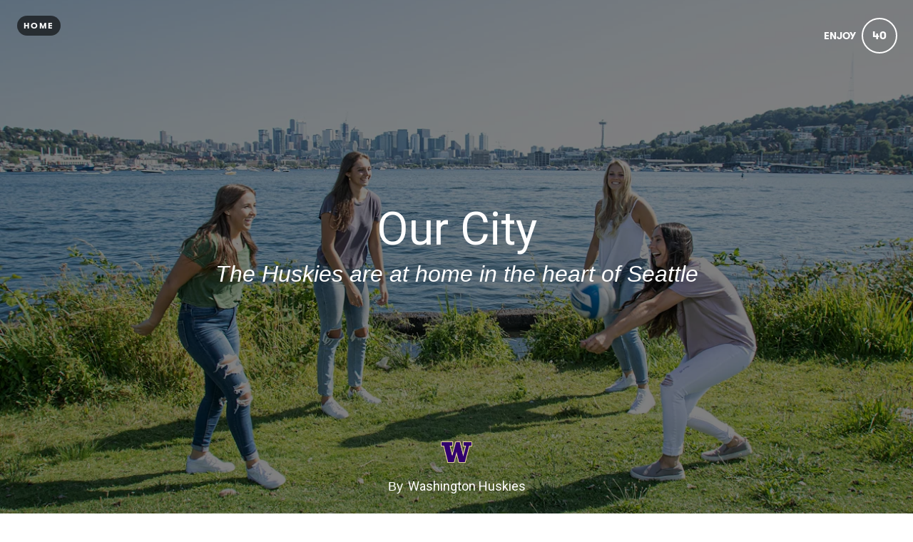

--- FILE ---
content_type: text/html; charset=utf-8
request_url: https://www.huskiesnewera.com/our-city
body_size: 19020
content:
<!DOCTYPE html>
<html lang="en">
<head>
    
      <!-- Google tag (gtag.js) -->
      <script async src="https://www.googletagmanager.com/gtag/js?id=G-GM95J47GSV"></script>
      <script>
        window.dataLayer = window.dataLayer || [];
        function gtag(){dataLayer.push(arguments);}
        gtag('js', new Date());

        gtag('config', 'G-GM95J47GSV');
      </script>
    


<!-- Legacy GA Tracking for User GA - Will Stop working in July 2024! -->
    <script>
      (function(i,s,o,g,r,a,m){i['GoogleAnalyticsObject']=r;i[r]=i[r]||function(){
          (i[r].q=i[r].q||[]).push(arguments)},i[r].l=1*new Date();a=s.createElement(o),
          m=s.getElementsByTagName(o)[0];a.async=1;a.src=g;m.parentNode.insertBefore(a,m)
          })(window,document,'script','https://www.google-analytics.com/analytics.js','ga');

      ga('create', 'UA-41537907-3', 'auto', 'gaUserTracker');
      ga('gaUserTracker.send', 'pageview');
      ga('set', 'anonymizeIp', true);
    </script>

          <!-- Meta Pixel Code -->
      <script>
      !function(f,b,e,v,n,t,s)
      {if(f.fbq)return;n=f.fbq=function(){n.callMethod?
      n.callMethod.apply(n,arguments):n.queue.push(arguments)};
      if(!f._fbq)f._fbq=n;n.push=n;n.loaded=!0;n.version='2.0';
      n.queue=[];t=b.createElement(e);t.async=!0;
      t.src=v;s=b.getElementsByTagName(e)[0];
      s.parentNode.insertBefore(t,s)}(window, document,'script',
      'https://connect.facebook.net/en_US/fbevents.js');
      fbq('init', '248053099233330');
      fbq('track', 'PageView');
      </script>
      <noscript><img height="1" width="1" style="display:none"
      src="https://www.facebook.com/tr?id=248053099233330&ev=PageView&noscript=1"
      /></noscript>
      <!-- End Meta Pixel Code -->



    <meta charset="utf-8">
    <meta name="fragment" content="!">

      <script async='' src='https://www.googletagmanager.com/gtag/js?id=UA-41537907-6'></script>
<script>
  window.dataLayer = window.dataLayer || [];
  function gtag(){dataLayer.push(arguments);}
  gtag('js', new Date());
  gtag('config', 'UA-41537907-6', { 'anonymize_ip': true });
</script>





    <script>
    var slowPost = window.setTimeout(function() {
        var el = document.querySelector('.slow-connection-notice');
        if (typeof el != 'undefined') {
            el.style.display = 'block';
        }
    }, 30000);

    window.addEventListener('load', function() {
        window.clearTimeout(slowPost);
    }, false);
    </script>
    <noscript aria-hidden="true">
        This page is taking to long to load, please try later
    </noscript>

    <link rel="search" type="application/opensearchdescription+xml" title="Exposure" href="/opensearch.xml">

    <title>Our City by Washington Huskies</title>


    <link rel="stylesheet" href="https://d38vx57y8pbjp3.cloudfront.net/assets/application-7f82658a9ce7b0b5f77499cc41db590aaa7232cad95463e57b363a9a9afc6b49.css" media="all" />

    <noscript>
      <link rel="stylesheet" href="https://d38vx57y8pbjp3.cloudfront.net/assets/application-7f82658a9ce7b0b5f77499cc41db590aaa7232cad95463e57b363a9a9afc6b49.css" media="all" />
    </noscript>

    <link rel="preconnect" href="https://fonts.googleapis.com">
    <link rel="preconnect" href="https://fonts.gstatic.com" crossorigin>
    <link href="https://fonts.googleapis.com/css2?family=EB+Garamond:ital,wght@0,400;0,700;1,400;1,700&display=swap" rel="stylesheet">

    <!-- Modernizr -->
    <script src="https://d38vx57y8pbjp3.cloudfront.net/assets/modernizr.bundle-fb01fff5b10803e639ddb6506e59e5e25a98ff839d1317fa972d6b11555645f4.js"></script>

    <meta name="csrf-param" content="authenticity_token" />
<meta name="csrf-token" content="cTkhVUo8IqbI_srgpaGzFrYV7jhxWl-xs8jrUqBF-YA6TcehsHWU0uXRytz0ce82bNZV8B7t-TRpe-yH5AKhBg" />

    
    


    <!-- Quill Next Stylesheets -->
    <link rel="stylesheet" href="https://d38vx57y8pbjp3.cloudfront.net/assets/quill.snow-b718fa590ee5353d24539fe61c14433f32004070d04dece6c316a4e26a46247b.css" media="all" />
    <link rel="stylesheet" href="https://d38vx57y8pbjp3.cloudfront.net/assets/quill.bubble-bb04ca9fa7f25e52a68615a3aa42f5a34e13b300b34eed4a3579131a8971457c.css" media="all" />

    <meta name="google-site-verification" content="5oSfqCEF_tpnFz4hqvIw-c7nRX_4cYXfVHbmHNnqcBY" />
    <meta name="google-site-verification" content="i96eKhxprjke1Aa-fbkT8_FhvU3LAuSMM2yXv-phRM0" />
    <meta name="google-site-verification" content="z01s33rmTxmFI9kulAPj5aduq2MG0ubdUqv4Xepp18E" />
    <meta name="msvalidate.01" content="17B3807D50A65EEB366D7C82472971A6" />
    <meta name="p:domain_verify" content="48ce7497dd58f907fda0037e6c21e59d"/>

    <meta name="theme-color" content="#292525">

    <!-- Allow large image previews in search results -->
    <meta name="robots" content="max-image-preview:large">

   <meta id="viewport" name="viewport" content="width=device-width, initial-scale=1, minimum-scale=1, maximum-scale=5">
   <meta name="apple-mobile-web-app-capable" content="yes">
   <meta name="apple-mobile-web-app-status-bar-style" content="black">
   <meta name="HandheldFriendly" content="true">

    <link rel="shortcut icon" href="https://exposure.accelerator.net/production/users/22146/avatar/original-1595136017.png;resize(32,32,crop).jpeg?auto=png">
    <link rel="apple-touch-icon-precomposed" href="https://exposure.accelerator.net/production/users/22146/avatar/original-1595136017.png;resize(32,32,crop).jpeg?auto=png">

    <meta property="og:title" content="Our City by Washington Huskies">
    <meta property="og:type" content="website">
    <meta property="og:url" content="https://www.huskiesnewera.com/our-city">
        <meta property="og:image" content="https://exposure.accelerator.net/production/posts/357878/cover-photo/cover-1565889958.jpg;resize(1200,630,crop).jpeg?auto=webp">
        <meta property="og:image" content="https://exposure.accelerator.net/production/photos/fqmgt7o764g3ewwe7rnufe0ma4gjl7w5bwq3/original.jpg;resize(1200,630,crop).jpeg?auto=webp">
        <meta property="og:image" content="https://exposure.accelerator.net/production/photos/m8satkvfgng8ln4s1d9ptedb3gmdxqe0v05u/original.jpg;resize(1200,630,crop).jpeg?auto=webp">
        <meta property="og:image" content="https://exposure.accelerator.net/production/photos/21qbhedgkhun05jw0h5l9f5awaqvmnzq8lq7/original.jpg;resize(1200,630,crop).jpeg?auto=webp">
        <meta property="og:image" content="https://exposure.accelerator.net/production/photos/yaz29sy56dcs6z8tswvch00azz8fgawa3c0v/original.jpg;resize(1200,630,crop).jpeg?auto=webp">
        <meta property="og:image" content="https://exposure.accelerator.net/production/photos/m5a6psleag44l64cpnb7v6pi1jo0t739egt1/original.jpg;resize(1200,630,crop).jpeg?auto=webp">
        <meta property="og:image" content="https://exposure.accelerator.net/production/photos/guty43olg7l706slxcc06g9zxepucjdbwr1a/original.jpg;resize(1200,630,crop).jpeg?auto=webp">
        <meta property="og:image" content="https://exposure.accelerator.net/production/photos/08t0ib8mqk7v8sscn5u63nytkarwgnk1yfdv/original.jpg;resize(1200,630,crop).jpeg?auto=webp">
        <meta property="og:image" content="https://exposure.accelerator.net/production/photos/jlwt1hxagz9zivnh7fuxapjupahvzwez21of/original.jpg;resize(1200,630,crop).jpeg?auto=webp">
        <meta property="og:image" content="https://exposure.accelerator.net/production/photos/sqd3be6g4g2mr1zbfkt6v1pufd5s5y1hpotr/original.jpg;resize(1200,630,crop).jpeg?auto=webp">
        <meta property="og:image" content="https://exposure.accelerator.net/production/photos/n9oj98rw8bh82k2gc3ttojf6f0i95r8jmtb3/original.jpg;resize(1200,630,crop).jpeg?auto=webp">

    <meta property="og:description" content="The Huskies are at home in the heart of Seattle">

    <meta name="thumbnail" content="https://exposure.accelerator.net/production/posts/357878/cover-photo/cover-1565889958.jpg;resize(1200,630,crop).jpeg?auto=webp">

    <!-- Standard Meta tags -->
    <!-- Twitter Cards -->
        <meta name="twitter:card" content="summary_large_image">
        <meta name="twitter:site" content="@exposure">
        <meta name="twitter:title" content="Our City">
        <meta name="twitter:description" content="The Huskies are at home in the heart of Seattle">
        <meta name="twitter:image:src" content="https://exposure.accelerator.net/production/posts/357878/cover-photo/cover-1565889958.jpg;resize(1200,675,crop).jpeg?auto=webp">
        <meta name="twitter:creator" content="SundodgerUW">

    <meta name="current-user" content="">
    <meta name="user-plan" content="free">
    <meta name="user-is-pro-or-biz" content="">
    <meta name="user-tier-2" content="false">
    <meta name="user-bucket" content="none">

        <meta name="keywords" content="Washington,Huskies,photos,photography,Our,City">
        <meta name="description" content="The Huskies are at home in the heart of Seattle">

    <link rel="canonical" href="https://www.huskiesnewera.com/our-city">

    <script>
    var EXPOSURE_HOST = 'www.huskiesnewera.com',
        EXPOSURE_ROOT_HOST = 'exposure.co',
        EXPOSURE_IMAGE_PROXY = 'processor_ai',
        EXPOSURE_IMGIX_PREFIX = 'exposure',
        EXPOSURE_ENV = 'production',
        EXPOSURE_MAX_CATS = false,
        EXPOSURE_ROOT_URL = 'https://exposure.co/';
    </script>

    
<style>

/* Stories */
/* Header */
#post header #cover-image:after {background:#000;opacity:0.5;}
#post header #cover-image .post-titles h1,#post header #cover-image .post-titles h2 {color:#fff;}

/* Post Body */
#post,.cover-layout-two-fold #post header #cover-image,.native-audio-container,#disqus-wrapper,.dark-mode-section,.share-enabled {background:#fff !important;}
.photo-set-group .photo img {border-color:#fff;}

.native-video-container {
  border-color: #fff !important;
}

/* Text Styles */
.brand-theme-container .font-body-color,.group .group-details,.group .group-details p,.group .group-details .group-description blockquote,.group.left-aligned blockquote,.dark-mode-section,.share-enabled,.captioned-single .photo-set .photo-caption h3,.photo-set .photo-caption h3 {color:#000;border-color:#000 !important;}
.group .group-details h2,.group .group-details h4 {color:#000;}
#post .post-footnotes b {color:#000 !important}
.post-location-tag .location-lookup {background: #fff;text-align: center;padding: 9px 0;}

.brand-theme-container .font-link-color,.group .group-details a {color:#33006F !important;}
.group .group-details a:hover {opacity:0.8;}




















</style>












    
  <!-- Exposure font Selection  -->

      <link href="https://fonts.googleapis.com/css?family=Manjari:400,400i,700,700i&display=fallback" rel="stylesheet">



  <style>


  /*If custom fonts*/

  /*If no custom fonts, so the Exposure selection*/
  /*Bunch of legacy resets*/
  .type-theme-heading,
  .type-theme-serif .type-theme-heading,
  .type-theme-sans-serif .type-theme-heading,
  .type-theme-sans-serif .type-theme-heading.type-theme-heading-reset,
  .type-theme-serif .story .type-theme-heading

  {
    font-family: 'Manjari', sans-serif !important;
    font-weight: normal !important;
    text-transform: none !important;
    letter-spacing: 0px !important;
  }

.type-theme-body,.type-theme-body p,.footnotes-editor p
  .group-details p,.group-details p p,
  .type-theme-serif .type-theme-body,
  .type-theme-sans-serif .type-theme-body
  {
    font-family: 'Eb Garamond', sans-serif !important;
  }


  /*Dropcap weight*/
  .group.dropcap .group-details p:first-child::first-letter {
    font-weight: normal !important;
  }

  /*Brand colors*/
  .brand-main-color  { color:#33006F !important;}
  .brand-accent-color{ color:#E8D3A2 !important;}

  .brand-main-color-bg  { background-color:#33006F !important;}
  .brand-accent-color-bg{ background-color:#E8D3A2 !important;}

  .brand-link-color  { color:#33006F !important;}
  .brand-link-color-bg{ color:#33006F !important;}

  .brand-body-color  { color:#000 !important;}
  .brand-body-color-bg{ color:#000 !important;}

  .brand-menu-accent-hint {
    border-top:solid 5px #E8D3A2 !important;
  }

  .group .photo-set .photo-caption {
    border-color: #fff !important;
  }

  .green-audio-player .slider .gap-progress .pin,.green-audio-player .slider .gap-progress {
    background-color:#E8D3A2 !important;
  }

  /*Color theme buttons*/
  .brand-menu.theme-dark .nav-links a.color-theme-button, .color-theme-button, #member-site.layout-broadcast #stories .read-more-button, #post .group-description h6 a{
    background-color:#E8D3A2 !important;
    color:#33006F !important;
    border-radius: 3px  !important;
  }

  </style>



    <!-- USER JS_HEAD INJECT -->
      

    <!-- JSON-LD Structured Data for SEO and AI Discovery -->
      <script type="application/ld+json">{"@context":"https://schema.org","@type":"WebSite","name":"Washington Huskies","url":"https://www.huskiesnewera.com/","publisher":{"@type":"Organization","name":"Washington Huskies","url":"https://www.huskiesnewera.com/"}}</script>
      <script type="application/ld+json">{"@context":"https://schema.org","@type":"Organization","name":"Washington Huskies","url":"https://www.huskiesnewera.com/","image":"https://exposure.accelerator.net/production/users/22146/avatar/original-1595136017.png;resize(800,800,crop).jpeg?auto=webp","sameAs":["https://twitter.com/SundodgerUW"]}</script>
      <script type="application/ld+json">{"@context":"https://schema.org","@type":"SiteNavigationElement","name":"Main Navigation","hasPart":[{"@type":"WebPage","name":"Home","url":"https://www.huskiesnewera.com/"},{"@type":"WebPage","name":"Stories","url":"https://www.huskiesnewera.com/"},{"@type":"WebPage","name":"Categories","url":"https://www.huskiesnewera.com/categories"}]}</script>
      <script type="application/ld+json">{"@context":"https://schema.org","@type":"Article","headline":"Our City","description":"The Huskies are at home in the heart of Seattle","image":"https://exposure.accelerator.net/production/posts/357878/cover-photo/cover-1565889958.jpg;resize(1200,630,crop).jpeg?auto=webp","datePublished":"2019-08-15T20:20:06Z","dateModified":"2026-01-19T23:41:46Z","author":{"@type":"Organization","name":"Washington Huskies","url":"https://www.huskiesnewera.com/"},"publisher":{"@type":"Organization","name":"Washington Huskies","logo":{"@type":"ImageObject","url":"https://exposure.accelerator.net/production/users/22146/brand-logo/logo-1616993441.png;"}},"mainEntityOfPage":{"@type":"WebPage","@id":"https://www.huskiesnewera.com/our-city"},"articleSection":["Volleyball"],"wordCount":17,"timeRequired":"PT1M"}</script>
      <script type="application/ld+json">{"@context":"https://schema.org","@type":"BreadcrumbList","itemListElement":[{"@type":"ListItem","position":1,"name":"Washington Huskies","item":"https://www.huskiesnewera.com/"},{"@type":"ListItem","position":2,"name":"Volleyball","item":"https://www.huskiesnewera.com/categories/volleyball"},{"@type":"ListItem","position":3,"name":"Our City","item":"https://www.huskiesnewera.com/our-city"}]}</script>

</head>

<body data-search-page="1"
  class="
    
    
    cover-layout-default
    
    type-theme-classic
    classic
     
     
    remove-branding
    "
    data-upgraded=""
    data-can-publish="">







<script>
  if (window.jQuery === undefined)
    document.write('<script src=\"https://d38vx57y8pbjp3.cloudfront.net/assets/jquery/jquery-90f29602d8e298f44fd4dd15f1a53e70bf5529a3994e51d609bc91a13ebbb28a.js\"><\/script>')
  if (window.ExposurePush === undefined)
    document.write('<script src=\"https://d38vx57y8pbjp3.cloudfront.net/assets/push_notifications-3aa0ceace480e5655709e6a55466768536c3c62cf73ed94a7eb02b862273e4f3.js\"><\/script>')
  if (window.ExposureSite === undefined)
    document.write('<script src=\"https://d38vx57y8pbjp3.cloudfront.net/assets/app_v2/sites/base-b054aae4eeef6b777e0ab653949ec47ea5d97fc05efd17a3ce979411cec39496.js\"><\/script>')
  if (window.$ExposureFeed === undefined)
    document.write('<script src=\"https://d38vx57y8pbjp3.cloudfront.net/assets/v2/feed-1cec193103f478e82053f0f532506a9fa432e245c0ee817ef7af34709ca920e0.js\"><\/script>')
</script>
<noscript>
Please enable Javascript
</noscript>






<div id="main-wrapper">

      <link rel="preload" as="image" href="https://exposure.accelerator.net/production/posts/357878/cover-photo/cover-1565889958.jpg;resize(1300,_,crop).jpeg?auto=webp" fetchpriority="high">

<div class="skip-to-wrapper absolute py2 mt4 col-12 center pointer-events-none sm-remove" style="z-index:999999;">
 <a href="#post-content" class="btn btn-primary pill h6 caps box-shadow-xsm skip-to-content zfu" title="Skip to content of story">
   Skip to content
   <span aria-hidden = "true">↓</span>
 </a>
</div>




<main id="main-content" role="main">
<div id="post"
  data-track-clicks="false"
  data-track-videos="false"
  data-post-id="357878"
  data-is-tier-3="false"
  data-is-tier-2="false"
  data-is-tier-1="true"
  data-is-toggle-cover-overlay="true"
  data-is-toggle-cover-titles="true"
  data-is-lightbox-toggle="true"
  data-is-landing-page-toggle="false"
  data-is-toggle-publish-date="true"
  data-is-animation-effects="true"
  data-is-published="true"
  data-slug="our-city"
  data-id="357878"
  data-author-viewing="false"
  data-is-embed="false"
  data-base-font-size="default"
  data-nudge-enabled="false"
  data-nudge-username="UWAthletics"
  class="global-drag-and-drop     false-author">


    <div aria-label='Photos from this story' aria-modal='true' id='lightbox' role='dialog'>
<h1 class='hide'>
Photos from this story
</h1>
<div class='nav-bar'>
<div class='nav-bar-wrapper'></div>
<button aria-label='Toggle fullscreen' class='fullscreen-hook btn hover-fade circle w-40 h-40 p0 center sm-remove' data-action='fullscreen' onclick='ga(&#39;send&#39;, &#39;event&#39;, { eventCategory: &#39;Story&#39;, eventAction: &#39;Click&#39;, eventLabel: &#39;Fullscreen lightbox&#39;})'>
<div class='icon-expand white sm-h2 h3 relative'></div>
<span class='hide'>Toggle Fullscreen</span>
</button>
<button aria-label='Close Photo' class='close-hook btn hover-fade circle w-40 h-40 p0 center' data-action='close' id='close-lightbox-hook' name='Close Photo' onclick='ga(&#39;send&#39;, &#39;event&#39;, { eventCategory: &#39;Story&#39;, eventAction: &#39;Click&#39;, eventLabel: &#39;Close lightbox&#39;})'>
<div class='icon-cross white sm-h2 h3 relative'></div>
<span class='hide'>Close Photo</span>
</button>
</div>
<div class='next-prev relative'>
<div class='sm-px2'>
<button class='prev-photo-hook btn hover-fade circle w-40 h-40 p0 center' data-action='prev' onclick='ga(&#39;send&#39;, &#39;event&#39;, { eventCategory: &#39;Story&#39;, eventAction: &#39;Click&#39;, eventLabel: &#39;Prev in lightbox&#39;})'>
<div class='icon-arrow-left white sm-h2 h3 relative'></div>
<span class='hide'>Previous Photo</span>
</button>
<button class='next-photo-hook btn hover-fade circle w-40 h-40 p0 center sm-mr1' data-action='next' onclick='ga(&#39;send&#39;, &#39;event&#39;, { eventCategory: &#39;Story&#39;, eventAction: &#39;Click&#39;, eventLabel: &#39;Next in lightbox&#39;})' style='top:-1px'>
<div class='icon-arrow-right white sm-h2 h3 relative'></div>
<span class='hide'>Next Photo</span>
</button>
</div>
</div>
<div class='lightbox-wrapper'>
<div class='photo-container'>
<!-- /If link present -->
<a class='big-damn-link zfu' href='' onclick='ga(&#39;send&#39;, &#39;event&#39;, { eventCategory: &#39;Story&#39;, eventAction: &#39;Click&#39;, eventLabel: &#39;Use lightbox URL&#39;})' rel='noopener' target='_blank' title='Open link from photo'>
<span class='hide'>
Photo link
</span>
<span class='link-render'></span>
</a>
<div class='photo-lid animated'>
</div>
</div>
<div class='photo-meta pointer-events-none'>
<div class='photo-meta-wrapper zfu'>
<!-- /Render if caption exists -->
<span class='h4 caption-render regular serif italic pointer-events-auto type-theme-body'></span>
</div>
</div>
</div>
</div>







<div class="hide" data-sub-url="https://www.huskiesnewera.com/billing/subscribe?post=our-city"></div>
<script type="text/javascript">
  window.storyCategoriesSeed = {
    member: [["volleyball","Volleyball",3249]],
    community: []
  };
  window.memberCategoriesSeed = [["athletics","Athletics",30],["football","Football",294],["mens-soccer","Men's Soccer",2485],["womens-basketball","Women's Basketball",3076],["mens-basketball","Men's Basketball",3149],["volleyball","Volleyball",3249],["baseball","Baseball",3580],["womens-soccer","Women's Soccer",3679],["track-and-field","Track and Field",4505],["softball","Softball",4878],["rowing","Rowing",5153],["gymnastics","Gymnastics",5237],["womens-tennis","Women's Tennis",5239],["mens-tennis","Men's Tennis",5465],["beach-volleyball","Beach Volleyball",5505],["mens-golf","Men's Golf",5763],["cross-country","Cross Country",6872],["husky-features","Husky Features",7764],["womens-golf","Women's Golf",8110]];
</script>

<noscript>Please enable Javascript</noscript>


<header id="top" class="story-rhythm">
      <a href="/" class="cd-home print-remove cd-home print-remove btn btn-primary bg-darken-5 caps sm-h6 h7 px1 btn-small pill landing-page-element" title="Home">Home</a>


    <div class="absolute z3 right-0 top-0 header-enjoy p2 sm-px2 sm-mt1">
      <button class='cursor-pointer animated fadeInUp delay-0-4s zfu print-remove story-interaction flex flex-center small read-only' data-agent='5643af141aaac2b30ca523acc92164287a8b8b49' data-enjoyer-id='fed449e7-f0b7-429c-a000-72e9102b0a7f' onclick='ga(&#39;send&#39;, &#39;event&#39;, { eventCategory: &#39;Click&#39;, eventAction: &#39;Story interaction&#39;, eventLabel: &#39;Interacted via story cover&#39;})' oncontextmenu='return false;'>
<div class='flex-auto mr1 caps letter-spacing-reset bold sm-h5 h6 interaction-label relative trans-bouncy nowrap no-select hover-fade' rel='tipsy-e' title='Click to show Washington Huskies you enjoyed this story'>
Enjoy
</div>
<div class='relative inline-block border pill border-double center flex flex-center h-30 w-30 p1 count-wrapper trans-bouncy z2 white border-white' oncontextmenu='return false;'>
<span class='hide'>
<div class='absolute animated fadeOutUp none animated-slow interaction-icon h4' style='left:13px;top:-40%;'>
<span>👍</span>
</div>
</span>
<div class='col-12 center bold h4 relative' style='width:60px;left:-10px'>
<span class='enjoy-count sm-h4 h4 relative' style='width: 50px;display: block;'>
40
</span>
</div>
</div>
</button>

    </div>

  

  
  <div class="flex flex-center" id="cover-image">



    <div class="photo-upload-progress zfu cover-photo-upload-progress absolute bottom-0 left-0 pointer-events-none p1 none edit-mode-component-none" style="width:74px;bottom:0;top: initial;height:40px">
      <div class="px1 pill bg-darken-5 white h-30 flex flex-center animated fadeIn edit-mode-component-show">
        <div class="ex-spinner mr1"></div>
        <div class="h5 upload-percent">10%</div>
      </div>
    </div>



    <div id="cover-image-container" class="absolute width-100per height-100per top-0 left-0 bg-cover bg-center animated fadeIn delay-0-3s">


        <div class="cover-spinner z0"></div>

      <img
        alt="Our City - cover photo"
        class="z1 relative no-select pointer-events-none cover-image-src object-fit-cover"
        style="object-position: 50% 50%; transform: scale(1.000);; transform: scale(1.02); width: 100%; height: 100%;"
        src="https://exposure.accelerator.net/production/posts/357878/cover-photo/cover-1565889958.jpg;resize(1300,_,crop).jpeg?auto=webp"
        srcset="https://exposure.accelerator.net/production/posts/357878/cover-photo/cover-1565889958.jpg;resize(1300,_,crop).jpeg?auto=webp 1300w, https://exposure.accelerator.net/production/posts/357878/cover-photo/cover-1565889958.jpg;resize(2000,_,crop).jpeg?auto=webp 2000w, https://exposure.accelerator.net/production/posts/357878/cover-photo/cover-1565889958.jpg;resize(3300,_,crop).jpeg?auto=webp 3300w"
        sizes="100vw"
        fetchpriority="high"
        decoding="async"
      >
    </div>

    <script>
      // GSAP-powered cover image reveal for smooth LCP-friendly animation
      // Image starts visible at full opacity (for LCP) with slight scale, then settles on load
      (function() {
        var img = document.querySelector("#cover-image-container img.cover-image-src");
        if (!img) return;
        
        function revealCover() {
          if (typeof gsap !== 'undefined') {
            gsap.to(img, {
              scale: 1,
              duration: 1.2,
              ease: "power3.out"
            });
          } else {
            // Fallback if GSAP not loaded
            img.style.transition = "transform 1.2s cubic-bezier(0.22, 1, 0.36, 1)";
            img.style.transform = "scale(1)";
          }
        }
        
        if (img.complete) {
          revealCover();
        } else {
          img.addEventListener("load", revealCover);
          // Fallback timeout
          setTimeout(revealCover, 5000);
        }
      })();
    </script>

    <noscript>
      <style>
        #cover-image-container img.cover-image-src {
          transform: scale(1) !important;
        }
      </style>
    </noscript>




    <div class="post-titles center sm-col-11 px2 mx-auto animated fadeInUp delay-0-7s sm-mb3 mb4">
      <div class="post-titles-wrapper trans-bouncy o1">


          <h1 data-placeholder="Untitled Story" class="tour-tip type-theme-heading h0 lg-h00 sm-h0 sm-letter-spacing-1 col-11 type-theme-heading-reset m0" data-field-name="title">
            Our City
          </h1>

          <h2 class="serif type-theme-body animated fadeInUp delay-0-5s h3 lg-h1 sm-h2 col-12 type-theme-body mx-auto mb0 mt1" data-placeholder="Type a subtitle" data-field-name="subtitle">
            The Huskies are at home in the heart of Seattle
          </h2>
        </div>
    </div>


    <div class="author-meta author-header animated fadeInUp delay-1s left-0 landing-page-element">

      <a target="" href="https://www.huskiesnewera.com/" class="author-avatar trans-bouncy" title="Link to Washington Huskies Exposure site" onclick="ga('send', 'event', { eventCategory: 'Story', eventAction: 'Click', eventLabel: 'Avatar'})">
        <img alt="Washington Huskies" src="https://exposure.accelerator.net/production/users/22146/avatar/original-1595136017.png;resize(800,800,crop).jpeg?auto=webp" />
      </a>

      <div class="author-details">

        <span class="name"><strong class="type-theme-body inline-block regular sm-remove">By</strong> <a href="https://www.huskiesnewera.com/" class="type-theme-heading">Washington Huskies</a></span>

        <span class="author-attribution">
          
        </span>

      <div class="categories-details-render-wrap">
        <div class="categories-details-render">
        </div>
      </div>

        <span class="post-date type-theme-body story-published-date" style="">
          August 15<sup>th</sup>, 2019
        </span>
      </div>


    </div>

  </div> <!-- .cover-image -->

  <script>
    // Responsive cover video handling - wait for jQuery or use vanilla JS fallback
    (function() {
      function initCoverVideoResize() {
        var videoSource = document.querySelector('#cover-video source');
        if (!videoSource) return;
        
        var src = videoSource.src;
        var regex = /resize\((\d+),(\d+),fit\)/ig;
        var match = regex.exec(src);
        
        if (match && typeof window.matchMedia === 'function') {
          var width = match[1];
          var height = match[2];
          
          var mq = window.matchMedia("(max-width: 480px)");
          function watch() {
            if (mq.matches) {
              videoSource.src = src.replace('resize('+ width +','+ height+',fit)', 'resize(920,1200,fit)');
            } else {
              videoSource.src = src;
            }
          }
          
          mq.addListener(watch);
          watch();
        }
      }
      
      // Run when DOM is ready
      if (document.readyState === 'loading') {
        document.addEventListener('DOMContentLoaded', initCoverVideoResize);
      } else {
        initCoverVideoResize();
      }
    })();
  </script>


</header>


    <div id="post-content" class="clearfix">


        <div class="photo-groups-container brand-theme-container">
        </div>

        <div class="col-12 clearfix story-footer-wrapper dark-mode-section relative brand-theme-container">
              <div class="partner-buttons story-rhythm  none">
                <a rel="noopener" href="http://" target="_blank" class="btn btn-primary h6 caps center partner-button color-theme-button bg-off-black pill">
                  Button Label
                </a>
              </div>

                <div class="post-footnotes-section ">
                  <div class="footnotes-container">
                    <div class="footnotes-header">
                      <span class="footnotes-divider"></span>
                      <h4 class="footnotes-title">FootNotes</h4>
                      <span class="footnotes-divider"></span>
                    </div>
                    <div class="footnotes-content-wrapper type-theme-body">
                      <div class="footnotes-editor" data-quill-footnotes="true">
                          <div class="type-theme-body">Photos by Mason Kelley (masonkelley12@yahoo.com)</div>
                      </div>
                    </div>
                  </div>
                </div>


          <div style="" class="location-hook-added font-link-color" 
            data-url-proto="https://maps.google.com/maps?q=:query">
          </div>

          <div class="post-location-tag">

            <div class="add-location-tag" rel="tipsy-s" title="You can search for place or venue names to geotag your story.">
                <input type="hidden" aria-label="Where were these photos taken" class="location-lookup pill" value="Gas Works Park, North Northlake Way, Seattle, WA, USA">
            </div>

          </div>
        </div>

        <input type="hidden" name="location-lat" value="">
        <input type="hidden" name="location-lon" value="">



        



        <hr class="section-split">


  </div>
    <div class="col-12 clearfix z3 relative bg-white dark-mode-section brand-theme-container">
      <p class="copyright-notice center type-theme-heading story-rhythm story-rhythm-sm mt4">
  &copy; <span class="year type-theme-heading">2026</span>
  <a class="f-ul border-none font-body-color" href="https://www.huskiesnewera.com/">Washington Huskies</a>
  <span class="author-attribution block">
    
  </span>
</p>

<div class="footer-actions print-remove">
  <div id="enjoy-share" >
    <div class="content py3 pt0">
      <div class="mx-auto mb3 inline-block center">
        <div class='relative'>
<button class='cursor-pointer animated fadeInUp delay-0-5s zfu print-remove story-interaction flex flex-center interaction-large read-only' data-agent='5643af141aaac2b30ca523acc92164287a8b8b49' data-enjoyer-id='fed449e7-f0b7-429c-a000-72e9102b0a7f' onclick='ga(&#39;send&#39;, &#39;event&#39;, { eventCategory: &#39;Click&#39;, eventAction: &#39;Story interaction&#39;, eventLabel: &#39;Interacted via story footer&#39;})' oncontextmenu='return false;'>
<div class='sm-flex-auto'>
<div class='mr1 caps bold h3 interaction-label relative trans-bouncy nowrap no-select hover-fade letter-spacing-reset'>
Enjoy
</div>
</div>
<div class='invert bg-white inline-block border pill border-double center flex flex-center h-60 p1 count-wrapper trans-bouncy z2 relative off-black border-off-black' oncontextmenu='return false;' style='min-width:20px'>
<span class='hide'>
<div class='absolute animated fadeOutUp none animated-slow interaction-icon h3' style='left:39%;top:-40%;'>
<span>👍</span>
<span class='none'>✨</span>
</div>
</span>
<div class='col-12 center bold h4'>
<span class='enjoy-count sm-h2 h2 relative' style='left:0.2px;top:1.5px'>
40
</span>
</div>
</div>
</button>
</div>

      </div>

      <div class='col-12 invert'>
<ul class='list-reset h2 mt1 mb0 sm-ml2 ml1 share-from-footer'>
<li class='inline-block'>
<a class='no-ul share-story-button border-none btn p0 hover-fade rounded off-black circle w-40 h-40 bg-white' href='mailto:?subject=Check out this story on Exposure!&amp;body=https://www.huskiesnewera.com/our-city' onclick='ga(&#39;send&#39;, &#39;event&#39;, { eventCategory: &#39;Story&#39;, eventAction: &#39;Click&#39;, eventLabel: &#39;Emailed story via footer&#39;});' rel='tipsy-w noopener' title='Open a new email with a link to this story'>
<span class='hide'>Email story</span>
<span aria-hidden='true' class='icon-mail relative' style='top:2px'></span>
</a>
</li>
<li class='inline-block'>
<a class='no-ul share-story-button border-none btn p0 hover-fade rounded off-black circle w-40 h-40 bg-white embed-story-button' href='/our-city/embed' onclick='ga(&#39;send&#39;, &#39;event&#39;, { eventCategory: &#39;Story&#39;, eventAction: &#39;Click&#39;, eventLabel: &#39;Embeded story via footer&#39;});' rel='tipsy-w noopener' title='Get HTML code to embed this story in other websites'>
<span class='hide'>Embed story</span>
<span aria-hidden='true' class='icon-code relative' style='top:2px'></span>
</a>
</li>
<li class='inline-block'>
<a class='no-ul share-story-button border-none btn p0 hover-fade rounded off-black circle w-40 h-40 bg-white' data-lang='en' href='https://twitter.com/intent/tweet?url=https://www.huskiesnewera.com/our-city&amp;amp;related=exposure&amp;amp;hashtags=toldwithexposure&amp;amp;via=SundodgerUW&amp;amp;text=Our City%20by%20Washington Huskies' onclick='ga(&#39;send&#39;, &#39;event&#39;, { eventCategory: &#39;Story&#39;, eventAction: &#39;Click&#39;, eventLabel: &#39;Shared to Twitter via footer&#39;});' title='Open a X post with a link this story'>
<span class='hide'>Share on X</span>
<span style='font-size:27px'>𝕏</span>
</a>
</li>
<li class='inline-block'>
<a class='no-ul share-story-button border-none btn p0 hover-fade rounded off-black circle w-40 h-40 bg-white' data-lang='en' href='https://www.facebook.com/sharer/sharer.php?u=https://www.huskiesnewera.com/our-city' onclick='ga(&#39;send&#39;, &#39;event&#39;, { eventCategory: &#39;Story&#39;, eventAction: &#39;Click&#39;, eventLabel: &#39;Shared to Facebook via footer});' rel='noopener' target='_blank' title='Open a new Facebook post with a link this story'>
<span class='hide'>Share on Facebook</span>
<span aria-hidden='true' class='icon-facebook' style='top:-3px'></span>
</a>
</li>
</ul>
</div>

    </div>
  </div>
</div>

<footer class="share-enabled mt2 sm-mt0 print-remove bg-white landing-page-element invert">
  <div class="story-member-meta">
    <div class='member-meta clearfix relative sm-px0 px2 color-theme hover-hidden-wrapper'>
<div class='avatar-full-name'>
<div class='member-avatar-logo sm-py2 sm-px0 px3 py1 center relative hover-hidden-wrapper'>
<!-- /Member Avatar -->
<a class='avatar avatar-md mb1 hover-fade relative no-ul mt1 border-none hover-lift' href='https://www.huskiesnewera.com/' target='' title='Washington Huskies'>
<img alt='Photo of Washington Huskies' class='col-12 invert' src='https://exposure.accelerator.net/production/users/22146/avatar/original-1595136017.png;resize(800,800,crop).jpeg?auto=webp'>
<!-- /Verifed Badge -->
<div class='circle baby-blue center absolute left-0 top-0 h5 m0 hover-lift'>
<span class='icon-verifed relative' rel='tooltip-auto' style='font-size:20px;left:-1rem' title='Verified Member'></span>
</div>
</a>
</div>
<div class='md-col-6 sm-col-10 mx-auto center member-info'>
<div class='bold h1-responsive h1 block m0 member-name caps letter-spacing-reset relative type-theme-heading type-theme-heading-reset mt1 sm-mb2 mb0 line-height-reset off-black' style='line-height: 1;'>
<a class='off-black f-ul hover-fade border-none color-theme font-body-color' href='https://www.huskiesnewera.com/' target='' title='Washington Huskies'>
Washington Huskies
</a>
</div>
</div>
</div>
<div class='md-col-6 sm-col-10 mx-auto center aux-wrapper sm-mt0 mt2'>

</div>
</div>

    <style>
      a.block.border-none.center.member-logo-wrapper.mx-auto.no-ul.sm-mt2 {
        width: 80% !important;
        max-width: 200px !important;
    }
    </style>



        <div class="mt2" id="subscribe-to-members-stories">
        <div class='color-theme  '>
<div class='mx-auto bg-white w-400 z5 sm-p3 p2 js-subscribe-to-stories color-theme uber-rounded' data-username='UWAthletics'>
<div class='md-px3 center trans-ease-in-out'>
<div class='pre-subscribe'>
<div class='mb2 off-black gray type-theme-heading color-theme'>
Join
<stong class='off-black bold color-theme'>1.5k</stong>
others
</div>
<label class='h2 m0 sm-mt1 caps letter-spacing-reset fade-hover bold off-black type-theme-heading display-name color-theme' for='subscribe-to-stories-email' style='line-height:1'>
Stay updated
</label>
<div>
<input class='field col-12 center regular off-black mt2' data-invalid-email-message='Oops! Please make sure you’ve entered a valid email.' data-locale='en' data-post-id='357878' data-source='story-footer' id='subscribe-to-stories-email' placeholder='Enter your email address' required style='height:50px' type='email' value=''>
<input id='subscribe-mailing-list' type='hidden' value='all'>
<button class='btn btn-primary bg-off-black btn-big col-12 uber-rounded box-shadow-xsm mt2 caps h6 color-theme-button js-subscribe-submit-button' data-action='submit-subscribe-form'>
Subscribe to Stories
</button>
</div>
<div class='center'>
</div>
</div>
<div class='post-subscribe' style='display:none'>
<div class='h2 bold m0 caps letter-spacing-reset mb3 off-black type-theme-heading color-theme'>Great, You Are Now Subscribed!</div>
</div>
</div>
<div class='px3 mt2 pre-subscribe-disclaimer'>
<div class='h6 regular m0 off-black line-height-reset center'>
<span class='color-theme type-theme-body'>
<span class='block'>
Unsubscribe anytime
</span>
Protected by reCAPTCHA
<a class='muted' href='https://policies.google.com/privacy' rel='noopener' target='_blank'>Privacy</a>
<a class='muted' href='https://policies.google.com/terms' rel='noopener' target='_blank'>Terms</a>
</span>
</div>
</div>
<script>
  // Update list description when selection changes
  document.addEventListener('DOMContentLoaded', function() {
    var listSelect = document.getElementById('subscribe-mailing-list');
    var descriptionDiv = document.getElementById('subscribe-list-description');
    
    if (listSelect && descriptionDiv && listSelect.tagName === 'SELECT') {
      listSelect.addEventListener('change', function() {
        var selectedOption = this.options[this.selectedIndex];
        var description = selectedOption.getAttribute('data-description') || '';
        
        if (description.trim()) {
          descriptionDiv.textContent = description;
          descriptionDiv.style.display = '';
        } else {
          descriptionDiv.style.display = 'none';
        }
      });
    }
  });
</script>

</div>
</div>

        </div>



      <div class="h2 sm-mb0 mb3 col-10 mx-auto mt2 ">
        <div class="h4 bold m0 mb2 caps h6 type-theme-heading off-black font-body-color">
          Follow
            Us
        </div>
        <nav aria-label='Social Media Links Navigation' class='member-social-links muted'>
<a class='no-ul hover-fade m0 off-black px1 hover-lift relative border-none mb1 inline-block color-theme font-link-color' href='https://x.com/SundodgerUW' onclick='ga(&#39;send&#39;, &#39;event&#39;, { eventCategory: &#39;Story&#39;, eventAction: &#39;Click&#39;, eventLabel: &#39;Clicked Twitter social link&#39;})' rel='noopener' style='top:-1px;' target='_blank' title='Washington Huskies on X'>
<span class='hide'>X</span>
<span class='bold relative' style='top:2px'>𝕏</span>
</a>
</nav>

      </div>
  </div>




  <div class='member-legal-options h7 caps mt2 type-theme-heading'>
<a class='btn btn color-theme pill pp-link' href='https://www.exposure.co/privacy' rel='noopener' target='_blank' title='Link to Washington Huskies Privacy Policy'>
Privacy Policy
</a>
<a class='btn btn color-theme pill tos-link' href='https://www.exposure.co/terms' rel='noopener' target='_blank' title='Link to Washington Huskies Terms of Service'>
Terms of Service
</a>
<a class='btn btn color-theme pill report-link' href='https://www.exposure.co/report' rel='noopener' target='_blank' title='Report a story or story'>
Report
</a>
<a class='btn btn color-theme pill accessibility-link' href='/accessibility' title='Accessibility statement for Washington Huskies'>
Accessibility
</a>
</div>


</footer>

  <div id="story-footer-nav" class="bg-silver print-remove landing-page-element">
        <style>
  .single-story .mores-posts-post {
    float:none;
    margin:0px auto;
  }
  
  .two-stories {
    text-align:center;
  }
  .two-stories .mores-posts-post {
    float:none;
    display:inline-block
  }
</style>
<div class='header col-12'>
<div class='sm-h2 h3 bold type-theme-heading col-12 more-stories-by sm-py4 py3'>
<a class="no-ul border-none" href="https://www.huskiesnewera.com/">More Stories by Washington Huskies</a>
</div>
</div>
<div class='stories clear clearfix sm-col-11 mx-auto https://www.huskiesnewera.com/'>
<div class='sm-col col-12 sm-col-6 md-col-4 sm-mb0 mb3 mores-posts-post hover-lift'>
<div class='md-px3 px2'>
<a class='no-ul border-none block hover-fade block clearfix' href='https://www.huskiesnewera.com/wsoc-stoppage-time-15' onclick='ga(&#39;send&#39;, &#39;event&#39;, { eventCategory: &#39;Click&#39;, eventAction: &#39;StoryFooter&#39;, eventLabel: &#39;Clicked More Stories card&#39;})' title='Read WSOC: Stoppage Time by Washington Huskies'>
<img alt='Read WSOC: Stoppage Time by Washington Huskies' class='col-12 left' src='https://exposure.accelerator.net/production/posts/365864/cover-photo/cover-1570809214.JPG;resize(700,400,crop)/1x.jpeg?auto=webp'>
</a>
<div class='story-meta left-align bg-white p3 flex flex-center'>
<div class='flex-auto border-right sm-mr2 mr1'>
<div class='h3 md-h3 h4 bold type-theme-heading mt1 caps'>
<a class='no-ul border-none letter-spacing-reset block' href='https://www.huskiesnewera.com/wsoc-stoppage-time-15' onclick='ga(&#39;send&#39;, &#39;event&#39;, { eventCategory: &#39;Click&#39;, eventAction: &#39;StoryFooter&#39;, eventLabel: &#39;Clicked More Stories card Read button&#39;})' title='Read WSOC: Stoppage Time by Washington Huskies'>
<span class='block truncate col-11 letter-spacing-reset nowrap'>
WSOC: Stoppage Time
</span>
<h3 class='m0 mt1 serif regular italic block truncate col-11 type-theme-body h5'>
Summer Yates&#39; soccer story // 10.11.19
</h3>
</a>
</div>
</div>
<div>
<a class='btn caps h6 pr0' href='https://www.huskiesnewera.com/wsoc-stoppage-time-15' title='Read WSOC: Stoppage Time by Washington Huskies'>
<span class='off-black'>
Read
</span>
</a>
</div>
</div>
</div>
</div>
<div class='sm-col col-12 sm-col-6 md-col-4 sm-mb0 mb3 mores-posts-post hover-lift'>
<div class='md-px3 px2'>
<a class='no-ul border-none block hover-fade block clearfix' href='https://www.huskiesnewera.com/wsoc-stoppage-time-14' onclick='ga(&#39;send&#39;, &#39;event&#39;, { eventCategory: &#39;Click&#39;, eventAction: &#39;StoryFooter&#39;, eventLabel: &#39;Clicked More Stories card&#39;})' title='Read WSOC: STOPPAGE TIME by Washington Huskies'>
<img alt='Read WSOC: STOPPAGE TIME by Washington Huskies' class='col-12 left' src='https://exposure.accelerator.net/production/posts/362882/cover-photo/cover-1568996923.jpg;resize(700,400,crop)/1x.jpeg?auto=webp'>
</a>
<div class='story-meta left-align bg-white p3 flex flex-center'>
<div class='flex-auto border-right sm-mr2 mr1'>
<div class='h3 md-h3 h4 bold type-theme-heading mt1 caps'>
<a class='no-ul border-none letter-spacing-reset block' href='https://www.huskiesnewera.com/wsoc-stoppage-time-14' onclick='ga(&#39;send&#39;, &#39;event&#39;, { eventCategory: &#39;Click&#39;, eventAction: &#39;StoryFooter&#39;, eventLabel: &#39;Clicked More Stories card Read button&#39;})' title='Read WSOC: STOPPAGE TIME by Washington Huskies'>
<span class='block truncate col-11 letter-spacing-reset nowrap'>
WSOC: STOPPAGE TIME
</span>
<h3 class='m0 mt1 serif regular italic block truncate col-11 type-theme-body h5'>
Cassidy Lucht&#39;s soccer journey // 10.2.19
</h3>
</a>
</div>
</div>
<div>
<a class='btn caps h6 pr0' href='https://www.huskiesnewera.com/wsoc-stoppage-time-14' title='Read WSOC: STOPPAGE TIME by Washington Huskies'>
<span class='off-black'>
Read
</span>
</a>
</div>
</div>
</div>
</div>
<div class='sm-col col-12 sm-col-6 md-col-4 sm-mb0 mb3 mores-posts-post hover-lift'>
<div class='md-px3 px2'>
<a class='no-ul border-none block hover-fade block clearfix' href='https://www.huskiesnewera.com/wsoc-stoppage-time-13' onclick='ga(&#39;send&#39;, &#39;event&#39;, { eventCategory: &#39;Click&#39;, eventAction: &#39;StoryFooter&#39;, eventLabel: &#39;Clicked More Stories card&#39;})' title='Read WSOC: STOPPAGE TIME by Washington Huskies'>
<img alt='Read WSOC: STOPPAGE TIME by Washington Huskies' class='col-12 left' src='https://exposure.accelerator.net/production/posts/362616/cover-photo/cover-1568828382.jpg;resize(700,400,crop)/1x.jpeg?auto=webp'>
</a>
<div class='story-meta left-align bg-white p3 flex flex-center'>
<div class='flex-auto border-right sm-mr2 mr1'>
<div class='h3 md-h3 h4 bold type-theme-heading mt1 caps'>
<a class='no-ul border-none letter-spacing-reset block' href='https://www.huskiesnewera.com/wsoc-stoppage-time-13' onclick='ga(&#39;send&#39;, &#39;event&#39;, { eventCategory: &#39;Click&#39;, eventAction: &#39;StoryFooter&#39;, eventLabel: &#39;Clicked More Stories card Read button&#39;})' title='Read WSOC: STOPPAGE TIME by Washington Huskies'>
<span class='block truncate col-11 letter-spacing-reset nowrap'>
WSOC: STOPPAGE TIME
</span>
<h3 class='m0 mt1 serif regular italic block truncate col-11 type-theme-body h5'>
Jessica Udovich prepares for her next passion: dental hygiene // 9.26.19
</h3>
</a>
</div>
</div>
<div>
<a class='btn caps h6 pr0' href='https://www.huskiesnewera.com/wsoc-stoppage-time-13' title='Read WSOC: STOPPAGE TIME by Washington Huskies'>
<span class='off-black'>
Read
</span>
</a>
</div>
</div>
</div>
</div>
<div class='sm-col col-12 sm-col-6 md-col-4 sm-mb0 mb3 mores-posts-post hover-lift'>
<div class='md-px3 px2'>
<a class='no-ul border-none block hover-fade block clearfix' href='https://www.huskiesnewera.com/dawg-days-of-summer' onclick='ga(&#39;send&#39;, &#39;event&#39;, { eventCategory: &#39;Click&#39;, eventAction: &#39;StoryFooter&#39;, eventLabel: &#39;Clicked More Stories card&#39;})' title='Read DAWG DAYS OF SUMMER by Washington Huskies'>
<img alt='Read DAWG DAYS OF SUMMER by Washington Huskies' class='col-12 left' src='https://exposure.accelerator.net/production/posts/362895/cover-photo/cover-1569014401.jpeg;resize(700,400,crop)/1x.jpeg?auto=webp'>
</a>
<div class='story-meta left-align bg-white p3 flex flex-center'>
<div class='flex-auto border-right sm-mr2 mr1'>
<div class='h3 md-h3 h4 bold type-theme-heading mt1 caps'>
<a class='no-ul border-none letter-spacing-reset block' href='https://www.huskiesnewera.com/dawg-days-of-summer' onclick='ga(&#39;send&#39;, &#39;event&#39;, { eventCategory: &#39;Click&#39;, eventAction: &#39;StoryFooter&#39;, eventLabel: &#39;Clicked More Stories card Read button&#39;})' title='Read DAWG DAYS OF SUMMER by Washington Huskies'>
<span class='block truncate col-11 letter-spacing-reset nowrap'>
DAWG DAYS OF SUMMER
</span>
<h3 class='m0 mt1 serif regular italic block truncate col-11 type-theme-body h5'>
See how the men&#39;s soccer team spent its summer vacation
</h3>
</a>
</div>
</div>
<div>
<a class='btn caps h6 pr0' href='https://www.huskiesnewera.com/dawg-days-of-summer' title='Read DAWG DAYS OF SUMMER by Washington Huskies'>
<span class='off-black'>
Read
</span>
</a>
</div>
</div>
</div>
</div>
<div class='sm-col col-12 sm-col-6 md-col-4 sm-mb0 mb3 mores-posts-post hover-lift'>
<div class='md-px3 px2'>
<a class='no-ul border-none block hover-fade block clearfix' href='https://www.huskiesnewera.com/wsoc-stoppage-time-12' onclick='ga(&#39;send&#39;, &#39;event&#39;, { eventCategory: &#39;Click&#39;, eventAction: &#39;StoryFooter&#39;, eventLabel: &#39;Clicked More Stories card&#39;})' title='Read WSOC: STOPPAGE TIME by Washington Huskies'>
<img alt='Read WSOC: STOPPAGE TIME by Washington Huskies' class='col-12 left' src='https://exposure.accelerator.net/production/posts/360298/cover-photo/cover-1567546132.JPG;resize(700,400,crop)/1x.jpeg?auto=webp'>
</a>
<div class='story-meta left-align bg-white p3 flex flex-center'>
<div class='flex-auto border-right sm-mr2 mr1'>
<div class='h3 md-h3 h4 bold type-theme-heading mt1 caps'>
<a class='no-ul border-none letter-spacing-reset block' href='https://www.huskiesnewera.com/wsoc-stoppage-time-12' onclick='ga(&#39;send&#39;, &#39;event&#39;, { eventCategory: &#39;Click&#39;, eventAction: &#39;StoryFooter&#39;, eventLabel: &#39;Clicked More Stories card Read button&#39;})' title='Read WSOC: STOPPAGE TIME by Washington Huskies'>
<span class='block truncate col-11 letter-spacing-reset nowrap'>
WSOC: STOPPAGE TIME
</span>
<h3 class='m0 mt1 serif regular italic block truncate col-11 type-theme-body h5'>
Ruby Hellstrom&#39;s journey to Washington // 9.18.19
</h3>
</a>
</div>
</div>
<div>
<a class='btn caps h6 pr0' href='https://www.huskiesnewera.com/wsoc-stoppage-time-12' title='Read WSOC: STOPPAGE TIME by Washington Huskies'>
<span class='off-black'>
Read
</span>
</a>
</div>
</div>
</div>
</div>
<div class='sm-col col-12 sm-col-6 md-col-4 sm-mb0 mb3 mores-posts-post hover-lift'>
<div class='md-px3 px2'>
<a class='no-ul border-none block hover-fade block clearfix' href='https://www.huskiesnewera.com/wsoc-stoppage-time-11' onclick='ga(&#39;send&#39;, &#39;event&#39;, { eventCategory: &#39;Click&#39;, eventAction: &#39;StoryFooter&#39;, eventLabel: &#39;Clicked More Stories card&#39;})' title='Read WSOC: STOPPAGE TIME by Washington Huskies'>
<img alt='Read WSOC: STOPPAGE TIME by Washington Huskies' class='col-12 left' src='https://exposure.accelerator.net/production/posts/361197/cover-photo/cover-1568058970.jpg;resize(700,400,crop)/1x.jpeg?auto=webp'>
</a>
<div class='story-meta left-align bg-white p3 flex flex-center'>
<div class='flex-auto border-right sm-mr2 mr1'>
<div class='h3 md-h3 h4 bold type-theme-heading mt1 caps'>
<a class='no-ul border-none letter-spacing-reset block' href='https://www.huskiesnewera.com/wsoc-stoppage-time-11' onclick='ga(&#39;send&#39;, &#39;event&#39;, { eventCategory: &#39;Click&#39;, eventAction: &#39;StoryFooter&#39;, eventLabel: &#39;Clicked More Stories card Read button&#39;})' title='Read WSOC: STOPPAGE TIME by Washington Huskies'>
<span class='block truncate col-11 letter-spacing-reset nowrap'>
WSOC: STOPPAGE TIME
</span>
<h3 class='m0 mt1 serif regular italic block truncate col-11 type-theme-body h5'>
Shae Holmes&#39; journey back from two ACL tears // 9.11.19
</h3>
</a>
</div>
</div>
<div>
<a class='btn caps h6 pr0' href='https://www.huskiesnewera.com/wsoc-stoppage-time-11' title='Read WSOC: STOPPAGE TIME by Washington Huskies'>
<span class='off-black'>
Read
</span>
</a>
</div>
</div>
</div>
</div>
</div>

  </div>

<div class='edit-mode-component-hide pointer-events-none'>
<a class='pointer-events-auto black no-ul h3 fixed bottom-0 left-0 btn mb1 bg-white circle px1 ml1 back-to-top z4 smoothScroll xsm-shadow bg-team-light color-team-dark box-shadow-xsm overflow-hidden color-theme' href='#top' style='display:none;width:24px;height:24px;' title='Back to the top'>
<span class='hide'>Back to the top</span>
<div class='icon-up-arrow-alt relative' style='top: 1px;left: 2px;'></div>
</a>
</div>




    </div>
  </div>
</main>



  




  <script type="text/javascript">
  var currentUserSeed = {},
      postSeed = {"id":357878,"user_id":22146,"slug":"our-city","title":"Our City","lat":null,"lon":null,"location":"Gas Works Park, North Northlake Way, Seattle, WA, USA","cover_photo_file_name":"Group23.jpg","cover_photo_content_type":"image/jpeg","cover_photo_file_size":15092343,"cover_photo_updated_at":1565889958,"published_at":1565900406,"ever_published":true,"disable_enjoys":false,"hide_date":false,"is_nsfw":false,"cta_btn_label":null,"cta_btn_color":"#","cta_btn_url":"http://","dark_theme":false,"hide_disqus":false,"no_pad":false,"hide_cover":false,"hide_avatar":false,"copy_of_id":null,"copy_done_at":null,"post_type":"story","gal_layout":null,"gal_colors":null,"can_dl_photos":false,"cover_layout_split":false,"cover_layout":"overlay","cover_photo_position":"center","send_email_notification":true,"lightbox_toggle":true,"cover_layout_option":"default","toggle_cover_overlay":true,"toggle_cover_titles":true,"cover_video_file_name":null,"cover_video_content_type":null,"cover_video_file_size":null,"cover_video_updated_at":null,"base_font_size":"default","story_interaction_label":"Enjoy","landing_page_toggle":false,"link_share_image_file_name":null,"link_share_image_content_type":null,"link_share_image_file_size":null,"link_share_image_updated_at":null,"track_link_clicks":true,"track_video_plays":true,"cover_focus_x":50,"cover_focus_y":50,"categories":{},"gallery_desc":null},
      photoGroups = [{"id":2222296,"user_id":22146,"post_id":357878,"title":null,"content":null,"position":0,"group_type":"set","align":"left","video_url":null,"video_embed":null,"last_version_id":null,"published_content":null,"block_key":null,"gutters":true,"full_width":false,"grid_layout":null,"is_legacy":true,"caption_align":"center","embed_layout":"normal","full_width_layout":"normal","caption":null,"color_option":"default","column_option":"1-column","alignment_option":"default","dropcap_option":false,"playback_option":"default","video_type":null},{"id":2222300,"user_id":22146,"post_id":357878,"title":null,"content":null,"position":1,"group_type":"single","align":"left","video_url":null,"video_embed":null,"last_version_id":null,"published_content":null,"block_key":null,"gutters":true,"full_width":false,"grid_layout":null,"is_legacy":true,"caption_align":"center","embed_layout":"normal","full_width_layout":"parallax","caption":null,"color_option":"default","column_option":"1-column","alignment_option":"default","dropcap_option":false,"playback_option":"default","video_type":null},{"id":2222302,"user_id":22146,"post_id":357878,"title":null,"content":null,"position":2,"group_type":"set","align":"left","video_url":null,"video_embed":null,"last_version_id":null,"published_content":null,"block_key":null,"gutters":true,"full_width":false,"grid_layout":null,"is_legacy":true,"caption_align":"center","embed_layout":"normal","full_width_layout":"normal","caption":null,"color_option":"default","column_option":"1-column","alignment_option":"default","dropcap_option":false,"playback_option":"default","video_type":null},{"id":2222303,"user_id":22146,"post_id":357878,"title":null,"content":null,"position":3,"group_type":"single","align":"left","video_url":null,"video_embed":null,"last_version_id":null,"published_content":null,"block_key":null,"gutters":true,"full_width":false,"grid_layout":null,"is_legacy":true,"caption_align":"center","embed_layout":"normal","full_width_layout":"normal","caption":null,"color_option":"default","column_option":"1-column","alignment_option":"default","dropcap_option":false,"playback_option":"default","video_type":null},{"id":2222304,"user_id":22146,"post_id":357878,"title":null,"content":null,"position":4,"group_type":"set","align":"left","video_url":null,"video_embed":null,"last_version_id":null,"published_content":null,"block_key":null,"gutters":true,"full_width":false,"grid_layout":null,"is_legacy":true,"caption_align":"center","embed_layout":"normal","full_width_layout":"normal","caption":null,"color_option":"default","column_option":"1-column","alignment_option":"default","dropcap_option":false,"playback_option":"default","video_type":null},{"id":2222305,"user_id":22146,"post_id":357878,"title":null,"content":null,"position":5,"group_type":"set","align":"left","video_url":null,"video_embed":null,"last_version_id":null,"published_content":null,"block_key":null,"gutters":true,"full_width":false,"grid_layout":null,"is_legacy":true,"caption_align":"center","embed_layout":"normal","full_width_layout":"normal","caption":null,"color_option":"default","column_option":"1-column","alignment_option":"default","dropcap_option":false,"playback_option":"default","video_type":null},{"id":2222394,"user_id":22146,"post_id":357878,"title":null,"content":null,"position":6,"group_type":"single","align":"left","video_url":null,"video_embed":null,"last_version_id":null,"published_content":null,"block_key":null,"gutters":true,"full_width":false,"grid_layout":null,"is_legacy":true,"caption_align":"center","embed_layout":"normal","full_width_layout":"parallax","caption":null,"color_option":"default","column_option":"1-column","alignment_option":"default","dropcap_option":false,"playback_option":"default","video_type":null},{"id":2222416,"user_id":22146,"post_id":357878,"title":null,"content":null,"position":7,"group_type":"set","align":"left","video_url":null,"video_embed":null,"last_version_id":null,"published_content":null,"block_key":null,"gutters":true,"full_width":false,"grid_layout":null,"is_legacy":true,"caption_align":"center","embed_layout":"normal","full_width_layout":"normal","caption":null,"color_option":"default","column_option":"1-column","alignment_option":"default","dropcap_option":false,"playback_option":"default","video_type":null},{"id":2222419,"user_id":22146,"post_id":357878,"title":null,"content":null,"position":8,"group_type":"set","align":"left","video_url":null,"video_embed":null,"last_version_id":null,"published_content":null,"block_key":null,"gutters":true,"full_width":false,"grid_layout":null,"is_legacy":true,"caption_align":"center","embed_layout":"normal","full_width_layout":"normal","caption":null,"color_option":"default","column_option":"1-column","alignment_option":"default","dropcap_option":false,"playback_option":"default","video_type":null},{"id":2222421,"user_id":22146,"post_id":357878,"title":null,"content":null,"position":9,"group_type":"set","align":"left","video_url":null,"video_embed":null,"last_version_id":null,"published_content":null,"block_key":null,"gutters":true,"full_width":false,"grid_layout":null,"is_legacy":true,"caption_align":"center","embed_layout":"normal","full_width_layout":"normal","caption":null,"color_option":"default","column_option":"1-column","alignment_option":"default","dropcap_option":false,"playback_option":"default","video_type":null},{"id":2222443,"user_id":22146,"post_id":357878,"title":null,"content":null,"position":10,"group_type":"set","align":"left","video_url":null,"video_embed":null,"last_version_id":null,"published_content":null,"block_key":null,"gutters":true,"full_width":false,"grid_layout":null,"is_legacy":true,"caption_align":"center","embed_layout":"normal","full_width_layout":"normal","caption":null,"color_option":"default","column_option":"1-column","alignment_option":"default","dropcap_option":false,"playback_option":"default","video_type":null},{"id":2222447,"user_id":22146,"post_id":357878,"title":null,"content":null,"position":11,"group_type":"single","align":"left","video_url":null,"video_embed":null,"last_version_id":null,"published_content":null,"block_key":null,"gutters":true,"full_width":false,"grid_layout":null,"is_legacy":true,"caption_align":"center","embed_layout":"normal","full_width_layout":"parallax","caption":null,"color_option":"default","column_option":"1-column","alignment_option":"default","dropcap_option":false,"playback_option":"default","video_type":null}],
      photos = {"2222305":[{"id":6112727,"user_id":22146,"post_id":357878,"photo_group_id":2222305,"position":0,"photo_content_type":"image/jpeg","photo_key":"tioneugmab90bn25g2gd8e7q417ygf6ogjfx","dimensions":"5070x3240","pending":false,"fill_width":false,"caption":null,"link_url":null,"is_curated":false,"curated_at":null,"exif":{},"file_key":null,"width":"5070","height":"3240","aspect_ratio":1.5648148148148149,"is_legacy":true,"deleted_at":null,"download_count":0,"alt_text":null,"is_product":false,"ai_alt_text_pending":false,"asset_url":"https://exposure.accelerator.net/production/photos/tioneugmab90bn25g2gd8e7q417ygf6ogjfx/original.jpg","preview_asset_url":"https://exposure.accelerator.net/production/photos/tioneugmab90bn25g2gd8e7q417ygf6ogjfx/original.jpg","file_name":"Kara12.jpg","sortable_id":"Photo_6112727","is_video":false,"is_audio":false,"playback_loop":false,"playback_default":false,"preload_lightbox":false,"tier_2_feature":false,"tier_3_feature":false},{"id":6112724,"user_id":22146,"post_id":357878,"photo_group_id":2222305,"position":1,"photo_content_type":"image/jpeg","photo_key":"j6gcg7nw0c3yaecx9igqme05zqxljgohzxiw","dimensions":"3648x5010","pending":false,"fill_width":false,"caption":null,"link_url":null,"is_curated":false,"curated_at":null,"exif":{},"file_key":null,"width":"3648","height":"5010","aspect_ratio":0.7281437125748503,"is_legacy":true,"deleted_at":null,"download_count":0,"alt_text":null,"is_product":false,"ai_alt_text_pending":false,"asset_url":"https://exposure.accelerator.net/production/photos/j6gcg7nw0c3yaecx9igqme05zqxljgohzxiw/original.jpg","preview_asset_url":"https://exposure.accelerator.net/production/photos/j6gcg7nw0c3yaecx9igqme05zqxljgohzxiw/original.jpg","file_name":"Avie24.jpg","sortable_id":"Photo_6112724","is_video":false,"is_audio":false,"playback_loop":false,"playback_default":false,"preload_lightbox":false,"tier_2_feature":false,"tier_3_feature":false},{"id":6112743,"user_id":22146,"post_id":357878,"photo_group_id":2222305,"position":2,"photo_content_type":"image/jpeg","photo_key":"j1irrn1g7qggzo753ers874edc4clravn1aw","dimensions":"5472x3648","pending":false,"fill_width":false,"caption":null,"link_url":null,"is_curated":false,"curated_at":null,"exif":{},"file_key":null,"width":"5472","height":"3648","aspect_ratio":1.5,"is_legacy":true,"deleted_at":null,"download_count":0,"alt_text":null,"is_product":false,"ai_alt_text_pending":false,"asset_url":"https://exposure.accelerator.net/production/photos/j1irrn1g7qggzo753ers874edc4clravn1aw/original.jpg","preview_asset_url":"https://exposure.accelerator.net/production/photos/j1irrn1g7qggzo753ers874edc4clravn1aw/original.jpg","file_name":"Cailin25.jpg","sortable_id":"Photo_6112743","is_video":false,"is_audio":false,"playback_loop":false,"playback_default":false,"preload_lightbox":false,"tier_2_feature":false,"tier_3_feature":false},{"id":6112726,"user_id":22146,"post_id":357878,"photo_group_id":2222305,"position":3,"photo_content_type":"image/jpeg","photo_key":"iapxqwpjcdpwxkfwokrz1oxyaxla8udqjc7k","dimensions":"5472x3648","pending":false,"fill_width":false,"caption":null,"link_url":null,"is_curated":false,"curated_at":null,"exif":{},"file_key":null,"width":"5472","height":"3648","aspect_ratio":1.5,"is_legacy":true,"deleted_at":null,"download_count":0,"alt_text":null,"is_product":false,"ai_alt_text_pending":false,"asset_url":"https://exposure.accelerator.net/production/photos/iapxqwpjcdpwxkfwokrz1oxyaxla8udqjc7k/original.jpg","preview_asset_url":"https://exposure.accelerator.net/production/photos/iapxqwpjcdpwxkfwokrz1oxyaxla8udqjc7k/original.jpg","file_name":"Group06.jpg","sortable_id":"Photo_6112726","is_video":false,"is_audio":false,"playback_loop":false,"playback_default":false,"preload_lightbox":false,"tier_2_feature":false,"tier_3_feature":false},{"id":6112956,"user_id":22146,"post_id":357878,"photo_group_id":2222305,"position":4,"photo_content_type":"image/jpeg","photo_key":"pgdsztooj0i269q2joy5kqi7e3524f7fpay9","dimensions":"5472x3648","pending":false,"fill_width":false,"caption":null,"link_url":null,"is_curated":false,"curated_at":null,"exif":{},"file_key":null,"width":"5472","height":"3648","aspect_ratio":1.5,"is_legacy":true,"deleted_at":null,"download_count":0,"alt_text":null,"is_product":false,"ai_alt_text_pending":false,"asset_url":"https://exposure.accelerator.net/production/photos/pgdsztooj0i269q2joy5kqi7e3524f7fpay9/original.jpg","preview_asset_url":"https://exposure.accelerator.net/production/photos/pgdsztooj0i269q2joy5kqi7e3524f7fpay9/original.jpg","file_name":"Group34.jpg","sortable_id":"Photo_6112956","is_video":false,"is_audio":false,"playback_loop":false,"playback_default":false,"preload_lightbox":false,"tier_2_feature":false,"tier_3_feature":false},{"id":6112725,"user_id":22146,"post_id":357878,"photo_group_id":2222305,"position":5,"photo_content_type":"image/jpeg","photo_key":"wek6kxy8fjaxhkkx0aaa98vylt9e7pzhb50g","dimensions":"5472x3648","pending":false,"fill_width":false,"caption":null,"link_url":null,"is_curated":false,"curated_at":null,"exif":{},"file_key":null,"width":"5472","height":"3648","aspect_ratio":1.5,"is_legacy":true,"deleted_at":null,"download_count":0,"alt_text":null,"is_product":false,"ai_alt_text_pending":false,"asset_url":"https://exposure.accelerator.net/production/photos/wek6kxy8fjaxhkkx0aaa98vylt9e7pzhb50g/original.jpg","preview_asset_url":"https://exposure.accelerator.net/production/photos/wek6kxy8fjaxhkkx0aaa98vylt9e7pzhb50g/original.jpg","file_name":"Avie15.jpg","sortable_id":"Photo_6112725","is_video":false,"is_audio":false,"playback_loop":false,"playback_default":false,"preload_lightbox":false,"tier_2_feature":false,"tier_3_feature":false},{"id":6112728,"user_id":22146,"post_id":357878,"photo_group_id":2222305,"position":6,"photo_content_type":"image/jpeg","photo_key":"5yyi3ziin4a9d4jjzrhjf64k4qdehdrn3i0v","dimensions":"5472x3648","pending":false,"fill_width":false,"caption":null,"link_url":null,"is_curated":false,"curated_at":null,"exif":{},"file_key":null,"width":"5472","height":"3648","aspect_ratio":1.5,"is_legacy":true,"deleted_at":null,"download_count":0,"alt_text":null,"is_product":false,"ai_alt_text_pending":false,"asset_url":"https://exposure.accelerator.net/production/photos/5yyi3ziin4a9d4jjzrhjf64k4qdehdrn3i0v/original.jpg","preview_asset_url":"https://exposure.accelerator.net/production/photos/5yyi3ziin4a9d4jjzrhjf64k4qdehdrn3i0v/original.jpg","file_name":"Kara03.jpg","sortable_id":"Photo_6112728","is_video":false,"is_audio":false,"playback_loop":false,"playback_default":false,"preload_lightbox":false,"tier_2_feature":false,"tier_3_feature":false},{"id":6112746,"user_id":22146,"post_id":357878,"photo_group_id":2222305,"position":7,"photo_content_type":"image/jpeg","photo_key":"88wnbrsatdidj2se1cltwcntbzz8o87yot2v","dimensions":"5472x3648","pending":false,"fill_width":false,"caption":null,"link_url":null,"is_curated":false,"curated_at":null,"exif":{},"file_key":null,"width":"5472","height":"3648","aspect_ratio":1.5,"is_legacy":true,"deleted_at":null,"download_count":0,"alt_text":null,"is_product":false,"ai_alt_text_pending":false,"asset_url":"https://exposure.accelerator.net/production/photos/88wnbrsatdidj2se1cltwcntbzz8o87yot2v/original.jpg","preview_asset_url":"https://exposure.accelerator.net/production/photos/88wnbrsatdidj2se1cltwcntbzz8o87yot2v/original.jpg","file_name":"Cailin09B\u0026W.jpg","sortable_id":"Photo_6112746","is_video":false,"is_audio":false,"playback_loop":false,"playback_default":false,"preload_lightbox":false,"tier_2_feature":false,"tier_3_feature":false},{"id":6112951,"user_id":22146,"post_id":357878,"photo_group_id":2222305,"position":8,"photo_content_type":"image/jpeg","photo_key":"754tojkh1hm8zurwsl2cgw31qw8mmv7y9d3c","dimensions":"3939x2596","pending":false,"fill_width":false,"caption":null,"link_url":null,"is_curated":false,"curated_at":null,"exif":{},"file_key":null,"width":"3939","height":"2596","aspect_ratio":1.5173343605546996,"is_legacy":true,"deleted_at":null,"download_count":0,"alt_text":null,"is_product":false,"ai_alt_text_pending":false,"asset_url":"https://exposure.accelerator.net/production/photos/754tojkh1hm8zurwsl2cgw31qw8mmv7y9d3c/original.jpg","preview_asset_url":"https://exposure.accelerator.net/production/photos/754tojkh1hm8zurwsl2cgw31qw8mmv7y9d3c/original.jpg","file_name":"Shayne26.jpg","sortable_id":"Photo_6112951","is_video":false,"is_audio":false,"playback_loop":false,"playback_default":false,"preload_lightbox":false,"tier_2_feature":false,"tier_3_feature":false}],"2222419":[{"id":6113057,"user_id":22146,"post_id":357878,"photo_group_id":2222419,"position":0,"photo_content_type":"image/jpeg","photo_key":"12pa147pupigwbi8sb6ezo66hxwc2wc3q4nj","dimensions":"2048x1201","pending":false,"fill_width":false,"caption":null,"link_url":null,"is_curated":false,"curated_at":null,"exif":{},"file_key":null,"width":"2048","height":"1201","aspect_ratio":1.7052456286427977,"is_legacy":true,"deleted_at":null,"download_count":0,"alt_text":null,"is_product":false,"ai_alt_text_pending":false,"asset_url":"https://exposure.accelerator.net/production/photos/12pa147pupigwbi8sb6ezo66hxwc2wc3q4nj/original.jpg","preview_asset_url":"https://exposure.accelerator.net/production/photos/12pa147pupigwbi8sb6ezo66hxwc2wc3q4nj/original.jpg","file_name":"Downtown at night.jpg","sortable_id":"Photo_6113057","is_video":false,"is_audio":false,"playback_loop":false,"playback_default":false,"preload_lightbox":false,"tier_2_feature":false,"tier_3_feature":false},{"id":6113052,"user_id":22146,"post_id":357878,"photo_group_id":2222419,"position":1,"photo_content_type":"image/jpeg","photo_key":"1aku3upsw8ypu0mjq8l9wa2ldeovnxqjm55y","dimensions":"960x640","pending":false,"fill_width":false,"caption":null,"link_url":null,"is_curated":false,"curated_at":null,"exif":{},"file_key":null,"width":"960","height":"640","aspect_ratio":1.5,"is_legacy":true,"deleted_at":null,"download_count":0,"alt_text":null,"is_product":false,"ai_alt_text_pending":false,"asset_url":"https://exposure.accelerator.net/production/photos/1aku3upsw8ypu0mjq8l9wa2ldeovnxqjm55y/original.jpg","preview_asset_url":"https://exposure.accelerator.net/production/photos/1aku3upsw8ypu0mjq8l9wa2ldeovnxqjm55y/original.jpg","file_name":"Tulip festival 2.jpg","sortable_id":"Photo_6113052","is_video":false,"is_audio":false,"playback_loop":false,"playback_default":false,"preload_lightbox":false,"tier_2_feature":false,"tier_3_feature":false}],"2222302":[{"id":6112715,"user_id":22146,"post_id":357878,"photo_group_id":2222302,"position":0,"photo_content_type":"image/jpeg","photo_key":"jlwt1hxagz9zivnh7fuxapjupahvzwez21of","dimensions":"5472x3648","pending":false,"fill_width":false,"caption":null,"link_url":null,"is_curated":false,"curated_at":null,"exif":{},"file_key":null,"width":"5472","height":"3648","aspect_ratio":1.5,"is_legacy":true,"deleted_at":null,"download_count":0,"alt_text":null,"is_product":false,"ai_alt_text_pending":false,"asset_url":"https://exposure.accelerator.net/production/photos/jlwt1hxagz9zivnh7fuxapjupahvzwez21of/original.jpg","preview_asset_url":"https://exposure.accelerator.net/production/photos/jlwt1hxagz9zivnh7fuxapjupahvzwez21of/original.jpg","file_name":"Avie20.jpg","sortable_id":"Photo_6112715","is_video":false,"is_audio":false,"playback_loop":false,"playback_default":false,"preload_lightbox":false,"tier_2_feature":false,"tier_3_feature":false},{"id":6112717,"user_id":22146,"post_id":357878,"photo_group_id":2222302,"position":1,"photo_content_type":"image/jpeg","photo_key":"sqd3be6g4g2mr1zbfkt6v1pufd5s5y1hpotr","dimensions":"5472x3648","pending":false,"fill_width":false,"caption":null,"link_url":null,"is_curated":false,"curated_at":null,"exif":{},"file_key":null,"width":"5472","height":"3648","aspect_ratio":1.5,"is_legacy":true,"deleted_at":null,"download_count":0,"alt_text":null,"is_product":false,"ai_alt_text_pending":false,"asset_url":"https://exposure.accelerator.net/production/photos/sqd3be6g4g2mr1zbfkt6v1pufd5s5y1hpotr/original.jpg","preview_asset_url":"https://exposure.accelerator.net/production/photos/sqd3be6g4g2mr1zbfkt6v1pufd5s5y1hpotr/original.jpg","file_name":"Shayne17.jpg","sortable_id":"Photo_6112717","is_video":false,"is_audio":false,"playback_loop":false,"playback_default":false,"preload_lightbox":false,"tier_2_feature":false,"tier_3_feature":false},{"id":6112716,"user_id":22146,"post_id":357878,"photo_group_id":2222302,"position":2,"photo_content_type":"image/jpeg","photo_key":"n9oj98rw8bh82k2gc3ttojf6f0i95r8jmtb3","dimensions":"5472x3648","pending":false,"fill_width":false,"caption":null,"link_url":null,"is_curated":false,"curated_at":null,"exif":{},"file_key":null,"width":"5472","height":"3648","aspect_ratio":1.5,"is_legacy":true,"deleted_at":null,"download_count":0,"alt_text":null,"is_product":false,"ai_alt_text_pending":false,"asset_url":"https://exposure.accelerator.net/production/photos/n9oj98rw8bh82k2gc3ttojf6f0i95r8jmtb3/original.jpg","preview_asset_url":"https://exposure.accelerator.net/production/photos/n9oj98rw8bh82k2gc3ttojf6f0i95r8jmtb3/original.jpg","file_name":"Cailin21.jpg","sortable_id":"Photo_6112716","is_video":false,"is_audio":false,"playback_loop":false,"playback_default":false,"preload_lightbox":false,"tier_2_feature":false,"tier_3_feature":false},{"id":6112718,"user_id":22146,"post_id":357878,"photo_group_id":2222302,"position":3,"photo_content_type":"image/jpeg","photo_key":"9yrxmxe8n3tpcp16sqxx2nmzabbylpmrqtmn","dimensions":"5472x3648","pending":false,"fill_width":false,"caption":null,"link_url":null,"is_curated":false,"curated_at":null,"exif":{},"file_key":null,"width":"5472","height":"3648","aspect_ratio":1.5,"is_legacy":true,"deleted_at":null,"download_count":0,"alt_text":null,"is_product":false,"ai_alt_text_pending":false,"asset_url":"https://exposure.accelerator.net/production/photos/9yrxmxe8n3tpcp16sqxx2nmzabbylpmrqtmn/original.jpg","preview_asset_url":"https://exposure.accelerator.net/production/photos/9yrxmxe8n3tpcp16sqxx2nmzabbylpmrqtmn/original.jpg","file_name":"Kara14.jpg","sortable_id":"Photo_6112718","is_video":false,"is_audio":false,"playback_loop":false,"playback_default":false,"preload_lightbox":false,"tier_2_feature":false,"tier_3_feature":false}],"2222421":[{"id":6113075,"user_id":22146,"post_id":357878,"photo_group_id":2222421,"position":0,"photo_content_type":"image/jpeg","photo_key":"p7egw6ouljh41hb9q74ckam49usfatk5tz81","dimensions":"5089x3285","pending":false,"fill_width":false,"caption":null,"link_url":null,"is_curated":false,"curated_at":null,"exif":{},"file_key":null,"width":"5089","height":"3285","aspect_ratio":1.5491628614916286,"is_legacy":true,"deleted_at":null,"download_count":0,"alt_text":null,"is_product":false,"ai_alt_text_pending":false,"asset_url":"https://exposure.accelerator.net/production/photos/p7egw6ouljh41hb9q74ckam49usfatk5tz81/original.jpg","preview_asset_url":"https://exposure.accelerator.net/production/photos/p7egw6ouljh41hb9q74ckam49usfatk5tz81/original.jpg","file_name":"Group31.jpg","sortable_id":"Photo_6113075","is_video":false,"is_audio":false,"playback_loop":false,"playback_default":false,"preload_lightbox":false,"tier_2_feature":false,"tier_3_feature":false},{"id":6113070,"user_id":22146,"post_id":357878,"photo_group_id":2222421,"position":1,"photo_content_type":"image/jpeg","photo_key":"of7stxtba0ku3t25a89968dj8et4qs5uxaro","dimensions":"4732x2959","pending":false,"fill_width":false,"caption":null,"link_url":null,"is_curated":false,"curated_at":null,"exif":{},"file_key":null,"width":"4732","height":"2959","aspect_ratio":1.5991889151740453,"is_legacy":true,"deleted_at":null,"download_count":0,"alt_text":null,"is_product":false,"ai_alt_text_pending":false,"asset_url":"https://exposure.accelerator.net/production/photos/of7stxtba0ku3t25a89968dj8et4qs5uxaro/original.jpg","preview_asset_url":"https://exposure.accelerator.net/production/photos/of7stxtba0ku3t25a89968dj8et4qs5uxaro/original.jpg","file_name":"Group28.jpg","sortable_id":"Photo_6113070","is_video":false,"is_audio":false,"playback_loop":false,"playback_default":false,"preload_lightbox":false,"tier_2_feature":false,"tier_3_feature":false},{"id":6113073,"user_id":22146,"post_id":357878,"photo_group_id":2222421,"position":2,"photo_content_type":"image/jpeg","photo_key":"czil39a8rsdvxt96g259krsko9hxjtfcxkhv","dimensions":"5472x3648","pending":false,"fill_width":false,"caption":null,"link_url":null,"is_curated":false,"curated_at":null,"exif":{},"file_key":null,"width":"5472","height":"3648","aspect_ratio":1.5,"is_legacy":true,"deleted_at":null,"download_count":0,"alt_text":null,"is_product":false,"ai_alt_text_pending":false,"asset_url":"https://exposure.accelerator.net/production/photos/czil39a8rsdvxt96g259krsko9hxjtfcxkhv/original.jpg","preview_asset_url":"https://exposure.accelerator.net/production/photos/czil39a8rsdvxt96g259krsko9hxjtfcxkhv/original.jpg","file_name":"Group29.jpg","sortable_id":"Photo_6113073","is_video":false,"is_audio":false,"playback_loop":false,"playback_default":false,"preload_lightbox":false,"tier_2_feature":false,"tier_3_feature":false}],"2222443":[{"id":6113168,"user_id":22146,"post_id":357878,"photo_group_id":2222443,"position":0,"photo_content_type":"image/jpeg","photo_key":"vw5bbavhqp72dekbdb02kymfiu9k01krgo7y","dimensions":"5472x3648","pending":false,"fill_width":false,"caption":null,"link_url":null,"is_curated":false,"curated_at":null,"exif":{},"file_key":null,"width":"5472","height":"3648","aspect_ratio":1.5,"is_legacy":true,"deleted_at":null,"download_count":0,"alt_text":null,"is_product":false,"ai_alt_text_pending":false,"asset_url":"https://exposure.accelerator.net/production/photos/vw5bbavhqp72dekbdb02kymfiu9k01krgo7y/original.jpg","preview_asset_url":"https://exposure.accelerator.net/production/photos/vw5bbavhqp72dekbdb02kymfiu9k01krgo7y/original.jpg","file_name":"Avie11.jpg","sortable_id":"Photo_6113168","is_video":false,"is_audio":false,"playback_loop":false,"playback_default":false,"preload_lightbox":false,"tier_2_feature":false,"tier_3_feature":false},{"id":6113176,"user_id":22146,"post_id":357878,"photo_group_id":2222443,"position":1,"photo_content_type":"image/jpeg","photo_key":"qncgaoj5eidgcowf5yv68gz4k2vl9dwnsxgr","dimensions":"5472x3648","pending":false,"fill_width":false,"caption":null,"link_url":null,"is_curated":false,"curated_at":null,"exif":{},"file_key":null,"width":"5472","height":"3648","aspect_ratio":1.5,"is_legacy":true,"deleted_at":null,"download_count":0,"alt_text":null,"is_product":false,"ai_alt_text_pending":false,"asset_url":"https://exposure.accelerator.net/production/photos/qncgaoj5eidgcowf5yv68gz4k2vl9dwnsxgr/original.jpg","preview_asset_url":"https://exposure.accelerator.net/production/photos/qncgaoj5eidgcowf5yv68gz4k2vl9dwnsxgr/original.jpg","file_name":"Cailin28.jpg","sortable_id":"Photo_6113176","is_video":false,"is_audio":false,"playback_loop":false,"playback_default":false,"preload_lightbox":false,"tier_2_feature":false,"tier_3_feature":false},{"id":6113216,"user_id":22146,"post_id":357878,"photo_group_id":2222443,"position":2,"photo_content_type":"image/jpeg","photo_key":"n01aox6cwht2pd8okjza1tykpoabs7aad5hg","dimensions":"5472x3648","pending":false,"fill_width":false,"caption":null,"link_url":null,"is_curated":false,"curated_at":null,"exif":{},"file_key":null,"width":"5472","height":"3648","aspect_ratio":1.5,"is_legacy":true,"deleted_at":null,"download_count":0,"alt_text":null,"is_product":false,"ai_alt_text_pending":false,"asset_url":"https://exposure.accelerator.net/production/photos/n01aox6cwht2pd8okjza1tykpoabs7aad5hg/original.jpg","preview_asset_url":"https://exposure.accelerator.net/production/photos/n01aox6cwht2pd8okjza1tykpoabs7aad5hg/original.jpg","file_name":"Shayne29B\u0026W.jpg","sortable_id":"Photo_6113216","is_video":false,"is_audio":false,"playback_loop":false,"playback_default":false,"preload_lightbox":false,"tier_2_feature":false,"tier_3_feature":false},{"id":6113177,"user_id":22146,"post_id":357878,"photo_group_id":2222443,"position":3,"photo_content_type":"image/jpeg","photo_key":"6b891efepd4lldqju4kg0axor8sih1l4l57k","dimensions":"5472x3648","pending":false,"fill_width":false,"caption":null,"link_url":null,"is_curated":false,"curated_at":null,"exif":{},"file_key":null,"width":"5472","height":"3648","aspect_ratio":1.5,"is_legacy":true,"deleted_at":null,"download_count":0,"alt_text":null,"is_product":false,"ai_alt_text_pending":false,"asset_url":"https://exposure.accelerator.net/production/photos/6b891efepd4lldqju4kg0axor8sih1l4l57k/original.jpg","preview_asset_url":"https://exposure.accelerator.net/production/photos/6b891efepd4lldqju4kg0axor8sih1l4l57k/original.jpg","file_name":"Kara26.jpg","sortable_id":"Photo_6113177","is_video":false,"is_audio":false,"playback_loop":false,"playback_default":false,"preload_lightbox":false,"tier_2_feature":false,"tier_3_feature":false}],"2222447":[{"id":6113182,"user_id":22146,"post_id":357878,"photo_group_id":2222447,"position":1,"photo_content_type":"image/jpeg","photo_key":"zk8j16t987es7lvqadrqcazzyjdo3ltcmltk","dimensions":"4145x2705","pending":false,"fill_width":false,"caption":null,"link_url":null,"is_curated":false,"curated_at":null,"exif":{},"file_key":null,"width":"4145","height":"2705","aspect_ratio":1.5323475046210722,"is_legacy":true,"deleted_at":null,"download_count":0,"alt_text":null,"is_product":false,"ai_alt_text_pending":false,"asset_url":"https://exposure.accelerator.net/production/photos/zk8j16t987es7lvqadrqcazzyjdo3ltcmltk/original.jpg","preview_asset_url":"https://exposure.accelerator.net/production/photos/zk8j16t987es7lvqadrqcazzyjdo3ltcmltk/original.jpg","file_name":"DubsUp.jpg","sortable_id":"Photo_6113182","is_video":false,"is_audio":false,"playback_loop":false,"playback_default":false,"preload_lightbox":false,"tier_2_feature":false,"tier_3_feature":false}],"2222416":[{"id":6113045,"user_id":22146,"post_id":357878,"photo_group_id":2222416,"position":1,"photo_content_type":"image/jpeg","photo_key":"xrlmaaoiytf45ivnknla4vmtu9on78nduc0z","dimensions":"5472x3648","pending":false,"fill_width":false,"caption":null,"link_url":null,"is_curated":false,"curated_at":null,"exif":{},"file_key":null,"width":"5472","height":"3648","aspect_ratio":1.5,"is_legacy":true,"deleted_at":null,"download_count":0,"alt_text":null,"is_product":false,"ai_alt_text_pending":false,"asset_url":"https://exposure.accelerator.net/production/photos/xrlmaaoiytf45ivnknla4vmtu9on78nduc0z/original.jpg","preview_asset_url":"https://exposure.accelerator.net/production/photos/xrlmaaoiytf45ivnknla4vmtu9on78nduc0z/original.jpg","file_name":"Group14.jpg","sortable_id":"Photo_6113045","is_video":false,"is_audio":false,"playback_loop":false,"playback_default":false,"preload_lightbox":false,"tier_2_feature":false,"tier_3_feature":false},{"id":6113046,"user_id":22146,"post_id":357878,"photo_group_id":2222416,"position":2,"photo_content_type":"image/jpeg","photo_key":"39h3xx7fjmrmcqf6ce8tld1nnchp183arn6r","dimensions":"5472x3648","pending":false,"fill_width":false,"caption":null,"link_url":null,"is_curated":false,"curated_at":null,"exif":{},"file_key":null,"width":"5472","height":"3648","aspect_ratio":1.5,"is_legacy":true,"deleted_at":null,"download_count":0,"alt_text":null,"is_product":false,"ai_alt_text_pending":false,"asset_url":"https://exposure.accelerator.net/production/photos/39h3xx7fjmrmcqf6ce8tld1nnchp183arn6r/original.jpg","preview_asset_url":"https://exposure.accelerator.net/production/photos/39h3xx7fjmrmcqf6ce8tld1nnchp183arn6r/original.jpg","file_name":"Group20.jpg","sortable_id":"Photo_6113046","is_video":false,"is_audio":false,"playback_loop":false,"playback_default":false,"preload_lightbox":false,"tier_2_feature":false,"tier_3_feature":false}],"2222394":[{"id":6112984,"user_id":22146,"post_id":357878,"photo_group_id":2222394,"position":1,"photo_content_type":"image/jpeg","photo_key":"3rmkimljxxjgaxre436dbqygkbeguf6iiiyx","dimensions":"2048x1365","pending":false,"fill_width":false,"caption":null,"link_url":null,"is_curated":false,"curated_at":null,"exif":{},"file_key":null,"width":"2048","height":"1365","aspect_ratio":1.5003663003663004,"is_legacy":true,"deleted_at":null,"download_count":0,"alt_text":null,"is_product":false,"ai_alt_text_pending":false,"asset_url":"https://exposure.accelerator.net/production/photos/3rmkimljxxjgaxre436dbqygkbeguf6iiiyx/original.jpg","preview_asset_url":"https://exposure.accelerator.net/production/photos/3rmkimljxxjgaxre436dbqygkbeguf6iiiyx/original.jpg","file_name":"Pike Place Market.jpg","sortable_id":"Photo_6112984","is_video":false,"is_audio":false,"playback_loop":false,"playback_default":false,"preload_lightbox":false,"tier_2_feature":false,"tier_3_feature":false}],"2222300":[{"id":6112710,"user_id":22146,"post_id":357878,"photo_group_id":2222300,"position":1,"photo_content_type":"image/jpeg","photo_key":"08t0ib8mqk7v8sscn5u63nytkarwgnk1yfdv","dimensions":"2048x1420","pending":false,"fill_width":false,"caption":null,"link_url":null,"is_curated":false,"curated_at":null,"exif":{},"file_key":null,"width":"2048","height":"1420","aspect_ratio":1.4422535211267606,"is_legacy":true,"deleted_at":null,"download_count":0,"alt_text":null,"is_product":false,"ai_alt_text_pending":false,"asset_url":"https://exposure.accelerator.net/production/photos/08t0ib8mqk7v8sscn5u63nytkarwgnk1yfdv/original.jpg","preview_asset_url":"https://exposure.accelerator.net/production/photos/08t0ib8mqk7v8sscn5u63nytkarwgnk1yfdv/original.jpg","file_name":"Kerry Park.jpg","sortable_id":"Photo_6112710","is_video":false,"is_audio":false,"playback_loop":false,"playback_default":false,"preload_lightbox":false,"tier_2_feature":false,"tier_3_feature":false}],"2222303":[{"id":6112719,"user_id":22146,"post_id":357878,"photo_group_id":2222303,"position":1,"photo_content_type":"image/jpeg","photo_key":"srp5jbbhgm0l0pp3npg0qrfithywiut8pviu","dimensions":"5472x3648","pending":false,"fill_width":false,"caption":null,"link_url":null,"is_curated":false,"curated_at":null,"exif":{},"file_key":null,"width":"5472","height":"3648","aspect_ratio":1.5,"is_legacy":true,"deleted_at":null,"download_count":0,"alt_text":null,"is_product":false,"ai_alt_text_pending":false,"asset_url":"https://exposure.accelerator.net/production/photos/srp5jbbhgm0l0pp3npg0qrfithywiut8pviu/original.jpg","preview_asset_url":"https://exposure.accelerator.net/production/photos/srp5jbbhgm0l0pp3npg0qrfithywiut8pviu/original.jpg","file_name":"Group51.jpg","sortable_id":"Photo_6112719","is_video":false,"is_audio":false,"playback_loop":false,"playback_default":false,"preload_lightbox":false,"tier_2_feature":false,"tier_3_feature":false}],"2222296":[{"id":6112699,"user_id":22146,"post_id":357878,"photo_group_id":2222296,"position":1,"photo_content_type":"image/jpeg","photo_key":"fqmgt7o764g3ewwe7rnufe0ma4gjl7w5bwq3","dimensions":"5472x3648","pending":false,"fill_width":false,"caption":null,"link_url":null,"is_curated":false,"curated_at":null,"exif":{},"file_key":null,"width":"5472","height":"3648","aspect_ratio":1.5,"is_legacy":true,"deleted_at":null,"download_count":0,"alt_text":null,"is_product":false,"ai_alt_text_pending":false,"asset_url":"https://exposure.accelerator.net/production/photos/fqmgt7o764g3ewwe7rnufe0ma4gjl7w5bwq3/original.jpg","preview_asset_url":"https://exposure.accelerator.net/production/photos/fqmgt7o764g3ewwe7rnufe0ma4gjl7w5bwq3/original.jpg","file_name":"Group40.jpg","sortable_id":"Photo_6112699","is_video":false,"is_audio":false,"playback_loop":false,"playback_default":false,"preload_lightbox":false,"tier_2_feature":false,"tier_3_feature":false},{"id":6112700,"user_id":22146,"post_id":357878,"photo_group_id":2222296,"position":2,"photo_content_type":"image/jpeg","photo_key":"m8satkvfgng8ln4s1d9ptedb3gmdxqe0v05u","dimensions":"5472x3648","pending":false,"fill_width":false,"caption":null,"link_url":null,"is_curated":false,"curated_at":null,"exif":{},"file_key":null,"width":"5472","height":"3648","aspect_ratio":1.5,"is_legacy":true,"deleted_at":null,"download_count":0,"alt_text":null,"is_product":false,"ai_alt_text_pending":false,"asset_url":"https://exposure.accelerator.net/production/photos/m8satkvfgng8ln4s1d9ptedb3gmdxqe0v05u/original.jpg","preview_asset_url":"https://exposure.accelerator.net/production/photos/m8satkvfgng8ln4s1d9ptedb3gmdxqe0v05u/original.jpg","file_name":"Group43.jpg","sortable_id":"Photo_6112700","is_video":false,"is_audio":false,"playback_loop":false,"playback_default":false,"preload_lightbox":false,"tier_2_feature":false,"tier_3_feature":false},{"id":6112701,"user_id":22146,"post_id":357878,"photo_group_id":2222296,"position":3,"photo_content_type":"image/jpeg","photo_key":"21qbhedgkhun05jw0h5l9f5awaqvmnzq8lq7","dimensions":"5472x3648","pending":false,"fill_width":false,"caption":null,"link_url":null,"is_curated":false,"curated_at":null,"exif":{},"file_key":null,"width":"5472","height":"3648","aspect_ratio":1.5,"is_legacy":true,"deleted_at":null,"download_count":0,"alt_text":null,"is_product":false,"ai_alt_text_pending":false,"asset_url":"https://exposure.accelerator.net/production/photos/21qbhedgkhun05jw0h5l9f5awaqvmnzq8lq7/original.jpg","preview_asset_url":"https://exposure.accelerator.net/production/photos/21qbhedgkhun05jw0h5l9f5awaqvmnzq8lq7/original.jpg","file_name":"Group18.jpg","sortable_id":"Photo_6112701","is_video":false,"is_audio":false,"playback_loop":false,"playback_default":false,"preload_lightbox":false,"tier_2_feature":false,"tier_3_feature":false},{"id":6112707,"user_id":22146,"post_id":357878,"photo_group_id":2222296,"position":4,"photo_content_type":"image/jpeg","photo_key":"yaz29sy56dcs6z8tswvch00azz8fgawa3c0v","dimensions":"5472x3648","pending":false,"fill_width":true,"caption":null,"link_url":null,"is_curated":false,"curated_at":null,"exif":{},"file_key":null,"width":"5472","height":"3648","aspect_ratio":1.5,"is_legacy":true,"deleted_at":null,"download_count":0,"alt_text":null,"is_product":false,"ai_alt_text_pending":false,"asset_url":"https://exposure.accelerator.net/production/photos/yaz29sy56dcs6z8tswvch00azz8fgawa3c0v/original.jpg","preview_asset_url":"https://exposure.accelerator.net/production/photos/yaz29sy56dcs6z8tswvch00azz8fgawa3c0v/original.jpg","file_name":"Group46B\u0026W.jpg","sortable_id":"Photo_6112707","is_video":false,"is_audio":false,"playback_loop":false,"playback_default":false,"preload_lightbox":true,"tier_2_feature":false,"tier_3_feature":false},{"id":6112708,"user_id":22146,"post_id":357878,"photo_group_id":2222296,"position":5,"photo_content_type":"image/jpeg","photo_key":"m5a6psleag44l64cpnb7v6pi1jo0t739egt1","dimensions":"5472x3648","pending":false,"fill_width":false,"caption":null,"link_url":null,"is_curated":false,"curated_at":null,"exif":{},"file_key":null,"width":"5472","height":"3648","aspect_ratio":1.5,"is_legacy":true,"deleted_at":null,"download_count":0,"alt_text":null,"is_product":false,"ai_alt_text_pending":false,"asset_url":"https://exposure.accelerator.net/production/photos/m5a6psleag44l64cpnb7v6pi1jo0t739egt1/original.jpg","preview_asset_url":"https://exposure.accelerator.net/production/photos/m5a6psleag44l64cpnb7v6pi1jo0t739egt1/original.jpg","file_name":"Group15.jpg","sortable_id":"Photo_6112708","is_video":false,"is_audio":false,"playback_loop":false,"playback_default":false,"preload_lightbox":false,"tier_2_feature":false,"tier_3_feature":false},{"id":6112709,"user_id":22146,"post_id":357878,"photo_group_id":2222296,"position":6,"photo_content_type":"image/jpeg","photo_key":"guty43olg7l706slxcc06g9zxepucjdbwr1a","dimensions":"5472x3648","pending":false,"fill_width":false,"caption":null,"link_url":null,"is_curated":false,"curated_at":null,"exif":{},"file_key":null,"width":"5472","height":"3648","aspect_ratio":1.5,"is_legacy":true,"deleted_at":null,"download_count":0,"alt_text":null,"is_product":false,"ai_alt_text_pending":false,"asset_url":"https://exposure.accelerator.net/production/photos/guty43olg7l706slxcc06g9zxepucjdbwr1a/original.jpg","preview_asset_url":"https://exposure.accelerator.net/production/photos/guty43olg7l706slxcc06g9zxepucjdbwr1a/original.jpg","file_name":"Group12.jpg","sortable_id":"Photo_6112709","is_video":false,"is_audio":false,"playback_loop":false,"playback_default":false,"preload_lightbox":true,"tier_2_feature":false,"tier_3_feature":false}],"2222304":[{"id":6112721,"user_id":22146,"post_id":357878,"photo_group_id":2222304,"position":1,"photo_content_type":"image/jpeg","photo_key":"ucxyec9ybufgwd8kbzfc1f8jd4lk5dw9hbsp","dimensions":"2048x1380","pending":false,"fill_width":true,"caption":null,"link_url":null,"is_curated":false,"curated_at":null,"exif":{},"file_key":null,"width":"2048","height":"1380","aspect_ratio":1.4840579710144928,"is_legacy":true,"deleted_at":null,"download_count":0,"alt_text":null,"is_product":false,"ai_alt_text_pending":false,"asset_url":"https://exposure.accelerator.net/production/photos/ucxyec9ybufgwd8kbzfc1f8jd4lk5dw9hbsp/original.jpg","preview_asset_url":"https://exposure.accelerator.net/production/photos/ucxyec9ybufgwd8kbzfc1f8jd4lk5dw9hbsp/original.jpg","file_name":"Discovery Park.jpg","sortable_id":"Photo_6112721","is_video":false,"is_audio":false,"playback_loop":false,"playback_default":false,"preload_lightbox":false,"tier_2_feature":false,"tier_3_feature":false},{"id":6112723,"user_id":22146,"post_id":357878,"photo_group_id":2222304,"position":2,"photo_content_type":"image/jpeg","photo_key":"1y52zh4rphn6vm87clozi9qb9uympr980h5b","dimensions":"6000x4000","pending":false,"fill_width":false,"caption":null,"link_url":null,"is_curated":false,"curated_at":null,"exif":{},"file_key":null,"width":"6000","height":"4000","aspect_ratio":1.5,"is_legacy":true,"deleted_at":null,"download_count":0,"alt_text":null,"is_product":false,"ai_alt_text_pending":false,"asset_url":"https://exposure.accelerator.net/production/photos/1y52zh4rphn6vm87clozi9qb9uympr980h5b/original.jpg","preview_asset_url":"https://exposure.accelerator.net/production/photos/1y52zh4rphn6vm87clozi9qb9uympr980h5b/original.jpg","file_name":"Hiking01.jpg","sortable_id":"Photo_6112723","is_video":false,"is_audio":false,"playback_loop":false,"playback_default":false,"preload_lightbox":false,"tier_2_feature":false,"tier_3_feature":false},{"id":6112720,"user_id":22146,"post_id":357878,"photo_group_id":2222304,"position":3,"photo_content_type":"image/jpeg","photo_key":"idgqxfaflvdv6t98npamb2khxps129v6yiq7","dimensions":"960x499","pending":false,"fill_width":false,"caption":null,"link_url":null,"is_curated":false,"curated_at":null,"exif":{},"file_key":null,"width":"960","height":"499","aspect_ratio":1.9238476953907815,"is_legacy":true,"deleted_at":null,"download_count":0,"alt_text":null,"is_product":false,"ai_alt_text_pending":false,"asset_url":"https://exposure.accelerator.net/production/photos/idgqxfaflvdv6t98npamb2khxps129v6yiq7/original.jpg","preview_asset_url":"https://exposure.accelerator.net/production/photos/idgqxfaflvdv6t98npamb2khxps129v6yiq7/original.jpg","file_name":"Mount Rainier.jpg","sortable_id":"Photo_6112720","is_video":false,"is_audio":false,"playback_loop":false,"playback_default":false,"preload_lightbox":false,"tier_2_feature":false,"tier_3_feature":false},{"id":6112722,"user_id":22146,"post_id":357878,"photo_group_id":2222304,"position":4,"photo_content_type":"image/jpeg","photo_key":"jf76fjhku5cn4lw2k7yf3l2wlty9y3hb1cnw","dimensions":"2048x1255","pending":false,"fill_width":false,"caption":null,"link_url":null,"is_curated":false,"curated_at":null,"exif":{},"file_key":null,"width":"2048","height":"1255","aspect_ratio":1.6318725099601594,"is_legacy":true,"deleted_at":null,"download_count":0,"alt_text":null,"is_product":false,"ai_alt_text_pending":false,"asset_url":"https://exposure.accelerator.net/production/photos/jf76fjhku5cn4lw2k7yf3l2wlty9y3hb1cnw/original.jpg","preview_asset_url":"https://exposure.accelerator.net/production/photos/jf76fjhku5cn4lw2k7yf3l2wlty9y3hb1cnw/original.jpg","file_name":"Orcas.jpg","sortable_id":"Photo_6112722","is_video":false,"is_audio":false,"playback_loop":false,"playback_default":false,"preload_lightbox":false,"tier_2_feature":false,"tier_3_feature":false}]}
  </script>

  <noscript>
    Post JSON information disabled
  </noscript>


  

  

    <style>
  @import url('https://fonts.googleapis.com/css?family=Roboto:400,400i,700,700i');
</style>
<style>
  .type-theme-heading {
    font-family: 'Roboto', sans-serif !important;
  }
  
  .type-theme-body,.group-details p {
    font-family: 'Helvetica Neue', Helvetica, Arial, sans-serif !important;
  }
</style>


<noscript>
  Please enable Javascript
</noscript>



<script>
// Add ESC key handler for modals and menus
// Wait for jQuery to be available before attaching handlers
document.addEventListener('DOMContentLoaded', function() {
  if (typeof $ === 'undefined') {
    // jQuery not loaded yet, wait for it
    var checkjQuery = setInterval(function() {
      if (typeof $ !== 'undefined') {
        clearInterval(checkjQuery);
        initModalHandlers();
      }
    }, 50);
  } else {
    initModalHandlers();
  }
  
  function initModalHandlers() {
    $(document).on('keyup', function(e) {
      if (e.key === "Escape") {
        cleanupPreview();
        $(".ui-modal").hide();
        $(".global-menu").removeClass("show");
        $(".main-wrapper").removeClass("global-menu-show");
      }
    });

    $(".close-ui-modal,.modal-cover").on('click', function(e) {
      cleanupPreview();
      $(".ui-modal").hide();
      return false;
    });
  }
  
  function cleanupPreview() {
    var loadingSpinner = document.getElementById('loading-spinner');
    var loadingText = document.getElementById('loading-text');
    var previewFrame = document.getElementById('mobile-preview-frame');
    
    if (loadingSpinner) loadingSpinner.pause();
    if (loadingText && loadingText.dataset.intervalId) {
      clearInterval(Number(loadingText.dataset.intervalId));
    }
    if (previewFrame) previewFrame.src = 'about:blank';
    document.body.style.overflow = '';
  }
});
</script>


</div>

<noscript>
  Please enable Javascript
</noscript>

<!-- Base App JS -->
<script src="https://d38vx57y8pbjp3.cloudfront.net/assets/application-29eb07d1a1027a1cedc3d7c57bca0b9ef3e3ca6b10e77e63e5087d243b6bcc3c.js"></script>

<noscript>
Please enable Javascript to use Exposure
</noscript>

  <script>
    // Global observer to update Quill link tooltip placeholders
    (function() {
      function updateQuillLinkPlaceholder(input) {
        var dataLink = input.getAttribute('data-link');
        var placeholder = input.getAttribute('placeholder');
        
        if (dataLink && dataLink.indexOf('quilljs.com') !== -1) {
          input.setAttribute('data-link', 'https://exposure.co');
        }
        if (placeholder && placeholder.indexOf('quilljs.com') !== -1) {
          input.setAttribute('placeholder', 'https://exposure.co');
        }
      }
      
      var quillPlaceholderObserver = new MutationObserver(function(mutations) {
        mutations.forEach(function(mutation) {
          mutation.addedNodes.forEach(function(node) {
            if (node.nodeType === 1) {
              if (node.tagName === 'INPUT') {
                updateQuillLinkPlaceholder(node);
              }
              if (node.querySelectorAll) {
                var inputs = node.querySelectorAll('input[data-link], input[placeholder]');
                for (var i = 0; i < inputs.length; i++) {
                  updateQuillLinkPlaceholder(inputs[i]);
                }
              }
            }
          });
        });
      });
      
      // Start observing when DOM is ready
      if (document.body) {
        quillPlaceholderObserver.observe(document.body, { childList: true, subtree: true });
      } else {
        document.addEventListener('DOMContentLoaded', function() {
          quillPlaceholderObserver.observe(document.body, { childList: true, subtree: true });
        });
      }
    })();
  </script>

<script src="//platform.twitter.com/widgets.js"></script>

<noscript>
 Please enable Javascript to see Twitter embeds
</noscript>




<div class='feedback-message pointer-events-none trans-bouncy' id='app-message'>
<div class='cnt h5 pill bg-light-yellow border bold inline-block p1 px2 line-height-reset box-shadow-xsm'>
<span class='icon-bell dark-yellow animated tada delay-1s inline-block mr1 h4 relative' style='top:2px;'></span>
<span class='message capitalize'>

</span>
</div>
</div>
<style>
  #app-message {
    transform: scale(0) translate(0,30px);
    opacity: 0;
  }
  
  #app-message.active {
    transform: scale(1) translate(0, 0);
    opacity: 1;
  }
</style>

<div aria-hidden='true' class='bg-light-yellow dark-yellow white border-top border-dark-yellow center fixed bottom-0 left-0 col-12 zfu box-shadow-xsm none ie-only'>
<div class='p2 h5 line-height-reset'>
<span class='icon-info relative h4 sm-remove' style='top:3px'></span>
<strong class='caps h6 sm-inline-block block mr1'>
Your browser is unsupported:
</strong>
Please use Google Chrome, Firefox or Safari for the best Exposure experience
</div>
</div>


<div class="animated bounceIn loading-indicator bottom">
    Loading, please hold on.
</div>







<script src="https://d38vx57y8pbjp3.cloudfront.net/assets/jstz.min-98771f49dc3a526bb5cf53fb93e7f429634b95824006fafec6a8fa101164c30e.js"></script>
<script src="https://d38vx57y8pbjp3.cloudfront.net/assets/jquery.cookie-f3d07622f7882e4ce265f08ee626de1c11019d673cbc2605211da0a1e9d9c7ec.js"></script>

<script>
  $(function() {
    var tz = jstz.determine();
    Cookies.set('timezone', tz.name(), { path: '/' });
  });
</script>







</body>
</html>


--- FILE ---
content_type: text/plain
request_url: https://www.google-analytics.com/j/collect?v=1&_v=j102&a=1732501791&t=pageview&_s=1&dl=https%3A%2F%2Fwww.huskiesnewera.com%2Four-city&ul=en-us%40posix&dt=Our%20City%20by%20Washington%20Huskies&sr=1280x720&vp=1280x720&_u=IEBAAEABAAAAACAAI~&jid=1336399870&gjid=915002684&cid=924968048.1769092275&tid=UA-41537907-3&_gid=1608165931.1769092275&_r=1&_slc=1&z=1929888822
body_size: -452
content:
2,cG-0S1JHKE01P